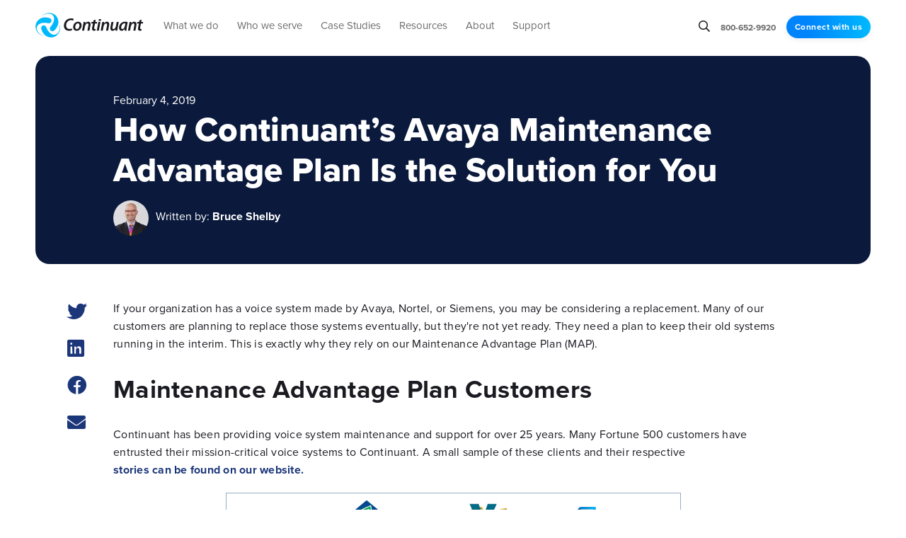

--- FILE ---
content_type: text/html; charset=UTF-8
request_url: https://www.continuant.com/blog/how-continuants-avaya-maintenance-advantage-plan-is-the-solution-for-you
body_size: 15398
content:
<!doctype html><html lang="en"><head>
    <meta charset="utf-8">
    <title>How Continuant’s Avaya Maintenance Advantage Plan Is the Solution for You</title>
    <link rel="shortcut icon" href="https://www.continuant.com/hubfs/_MARKETING%20-%20Continuant/Website/Logos/BLUE%20Favicon.svg">
    <meta name="description" content="Organizations still need maintenance for their Avaya or Siemens systems. Learn what benefits MAP can provide for legacy phone system users.">
    <link rel="stylesheet" href="https://use.typekit.net/exs1ujy.css">
    
    <meta name="viewport" content="width=device-width, initial-scale=1">

    
    <meta property="og:description" content="Organizations still need maintenance for their Avaya or Siemens systems. Learn what benefits MAP can provide for legacy phone system users.">
    <meta property="og:title" content="How Continuant’s Avaya Maintenance Advantage Plan Is the Solution for You">
    <meta name="twitter:description" content="Organizations still need maintenance for their Avaya or Siemens systems. Learn what benefits MAP can provide for legacy phone system users.">
    <meta name="twitter:title" content="How Continuant’s Avaya Maintenance Advantage Plan Is the Solution for You">

    

    
    <style>
a.cta_button{-moz-box-sizing:content-box !important;-webkit-box-sizing:content-box !important;box-sizing:content-box !important;vertical-align:middle}.hs-breadcrumb-menu{list-style-type:none;margin:0px 0px 0px 0px;padding:0px 0px 0px 0px}.hs-breadcrumb-menu-item{float:left;padding:10px 0px 10px 10px}.hs-breadcrumb-menu-divider:before{content:'›';padding-left:10px}.hs-featured-image-link{border:0}.hs-featured-image{float:right;margin:0 0 20px 20px;max-width:50%}@media (max-width: 568px){.hs-featured-image{float:none;margin:0;width:100%;max-width:100%}}.hs-screen-reader-text{clip:rect(1px, 1px, 1px, 1px);height:1px;overflow:hidden;position:absolute !important;width:1px}
</style>

<link rel="stylesheet" href="https://www.continuant.com/hubfs/hub_generated/template_assets/1/91086023068/1766170723660/template_styles.min.css">
<link rel="stylesheet" href="https://www.continuant.com/hubfs/hub_generated/module_assets/1/91091437830/1740909911154/module_u4m-header.min.css">
<link rel="stylesheet" href="https://www.continuant.com/hubfs/hub_generated/module_assets/1/91086023054/1740909856223/module_u4m-blog-post-cards.min.css">
<link rel="stylesheet" href="https://www.continuant.com/hubfs/hub_generated/module_assets/1/91087451176/1740909901810/module_u4m-subscribe.min.css">
<link rel="stylesheet" href="https://www.continuant.com/hubfs/hub_generated/module_assets/1/91087106221/1747559012660/module_u4m-footer.min.css">
    

    
<!--  Added by GoogleAnalytics integration -->
<script>
var _hsp = window._hsp = window._hsp || [];
_hsp.push(['addPrivacyConsentListener', function(consent) { if (consent.allowed || (consent.categories && consent.categories.analytics)) {
  (function(i,s,o,g,r,a,m){i['GoogleAnalyticsObject']=r;i[r]=i[r]||function(){
  (i[r].q=i[r].q||[]).push(arguments)},i[r].l=1*new Date();a=s.createElement(o),
  m=s.getElementsByTagName(o)[0];a.async=1;a.src=g;m.parentNode.insertBefore(a,m)
})(window,document,'script','//www.google-analytics.com/analytics.js','ga');
  ga('create','UA-25722370-1','auto');
  ga('send','pageview');
}}]);
</script>

<!-- /Added by GoogleAnalytics integration -->

<!--  Added by GoogleAnalytics4 integration -->
<script>
var _hsp = window._hsp = window._hsp || [];
window.dataLayer = window.dataLayer || [];
function gtag(){dataLayer.push(arguments);}

var useGoogleConsentModeV2 = true;
var waitForUpdateMillis = 1000;


if (!window._hsGoogleConsentRunOnce) {
  window._hsGoogleConsentRunOnce = true;

  gtag('consent', 'default', {
    'ad_storage': 'denied',
    'analytics_storage': 'denied',
    'ad_user_data': 'denied',
    'ad_personalization': 'denied',
    'wait_for_update': waitForUpdateMillis
  });

  if (useGoogleConsentModeV2) {
    _hsp.push(['useGoogleConsentModeV2'])
  } else {
    _hsp.push(['addPrivacyConsentListener', function(consent){
      var hasAnalyticsConsent = consent && (consent.allowed || (consent.categories && consent.categories.analytics));
      var hasAdsConsent = consent && (consent.allowed || (consent.categories && consent.categories.advertisement));

      gtag('consent', 'update', {
        'ad_storage': hasAdsConsent ? 'granted' : 'denied',
        'analytics_storage': hasAnalyticsConsent ? 'granted' : 'denied',
        'ad_user_data': hasAdsConsent ? 'granted' : 'denied',
        'ad_personalization': hasAdsConsent ? 'granted' : 'denied'
      });
    }]);
  }
}

gtag('js', new Date());
gtag('set', 'developer_id.dZTQ1Zm', true);
gtag('config', 'G-8SBSBXFVEZ');
</script>
<script async src="https://www.googletagmanager.com/gtag/js?id=G-8SBSBXFVEZ"></script>

<!-- /Added by GoogleAnalytics4 integration -->

<!--  Added by GoogleTagManager integration -->
<script>
var _hsp = window._hsp = window._hsp || [];
window.dataLayer = window.dataLayer || [];
function gtag(){dataLayer.push(arguments);}

var useGoogleConsentModeV2 = true;
var waitForUpdateMillis = 1000;



var hsLoadGtm = function loadGtm() {
    if(window._hsGtmLoadOnce) {
      return;
    }

    if (useGoogleConsentModeV2) {

      gtag('set','developer_id.dZTQ1Zm',true);

      gtag('consent', 'default', {
      'ad_storage': 'denied',
      'analytics_storage': 'denied',
      'ad_user_data': 'denied',
      'ad_personalization': 'denied',
      'wait_for_update': waitForUpdateMillis
      });

      _hsp.push(['useGoogleConsentModeV2'])
    }

    (function(w,d,s,l,i){w[l]=w[l]||[];w[l].push({'gtm.start':
    new Date().getTime(),event:'gtm.js'});var f=d.getElementsByTagName(s)[0],
    j=d.createElement(s),dl=l!='dataLayer'?'&l='+l:'';j.async=true;j.src=
    'https://www.googletagmanager.com/gtm.js?id='+i+dl;f.parentNode.insertBefore(j,f);
    })(window,document,'script','dataLayer','GTM-PKWN2X');

    window._hsGtmLoadOnce = true;
};

_hsp.push(['addPrivacyConsentListener', function(consent){
  if(consent.allowed || (consent.categories && consent.categories.analytics)){
    hsLoadGtm();
  }
}]);

</script>

<!-- /Added by GoogleTagManager integration -->


<!-- Global site tag (gtag.js) - Google Analytics + Google Adwords -->
<script async src="https://www.googletagmanager.com/gtag/js?id=UA-25722370-1"></script>
<script>
  window.dataLayer = window.dataLayer || [];
  function gtag(){dataLayer.push(arguments);}
  gtag('js', new Date());

  gtag('config', 'UA-25722370-1');
  gtag('config', 'AW-1069708464');
</script>

<meta name="msvalidate.01" content="621B847F713584471DD9FD5BCE65CF69">
 
  <script type="text/javascript"> 
var vv_base_id = 'JvVeNaixFU'; 
var vv_ext_id = '53e4d483'; 
var __ibaseUrl = (("https:" == document.location.protocol) ? "https://frontend.id-visitors.com" : "http://frontend.id-visitors.com");
(function () { 
var va = document.createElement('script'); va.type = 'text/javascript'; va.async = true; 
va.src = __ibaseUrl + '/cscripts/' + vv_base_id + '-' + vv_ext_id + '.js'; 
var sv = document.getElementsByTagName('script')[0]; sv.parentNode.insertBefore(va, sv); 
})(); 
</script>
  
<meta name="google-site-verification" content="mNrOolBPC4g4fdEtnTzmHnJ5ufdrv54OM3oOW5WFnPQ">

<!-- Start of HubSpot Embed Code -->
  <script type="text/javascript" id="hs-script-loader" async defer src="//js.hs-scripts.com/4587950.js"></script>
<!-- End of HubSpot Embed Code -->

<script>
(function() {
var zi = document.createElement('script');
zi.type = 'text/javascript';
zi.async = true;
zi.src = 'https://ws.zoominfo.com/pixel/oinQflQQEgQ6RqoaIT6s';
var s = document.getElementsByTagName('script')[0];
s.parentNode.insertBefore(zi, s);
})();
</script>

<script>!function () {var reb2b = window.reb2b = window.reb2b || [];if (reb2b.invoked) return;reb2b.invoked = true;reb2b.methods = ["identify", "collect"];reb2b.factory = function (method) {return function () {var args = Array.prototype.slice.call(arguments);args.unshift(method);reb2b.push(args);return reb2b;};};for (var i = 0; i < reb2b.methods.length; i++) {var key = reb2b.methods[i];reb2b[key] = reb2b.factory(key);}reb2b.load = function (key) {var script = document.createElement("script");script.type = "text/javascript";script.async = true;script.src = "https://s3-us-west-2.amazonaws.com/b2bjsstore/b/" + key + "/reb2b.js.gz";var first = document.getElementsByTagName("script")[0];first.parentNode.insertBefore(script, first);};reb2b.SNIPPET_VERSION = "1.0.1";reb2b.load("X0NW1GHD41O4");}();</script>

<script>
    !function(e,r){try{if(e.vector)return void console.log("Vector snippet included more than once.");var t={};t.q=t.q||[];for(var o=["load","identify","on"],n=function(e){return function(){var r=Array.prototype.slice.call(arguments);t.q.push([e,r])}},c=0;c<o.length;c++){var a=o[c];t[a]=n(a)}if(e.vector=t,!t.loaded){var i=r.createElement("script");i.type="text/javascript",i.async=!0,i.src="https://cdn.vector.co/pixel.js";var l=r.getElementsByTagName("script")[0];l.parentNode.insertBefore(i,l),t.loaded=!0}}catch(e){console.error("Error loading Vector:",e)}}(window,document);
    vector.load("69135a78-cdb5-4abf-8408-be2f619999eb");
</script>

<!-- Start cookieyes banner --> 
<script id="cookieyes" type="text/javascript" src="https://cdn-cookieyes.com/client_data/407219d61e9074ff61403ed1/script.js"></script> 
<!-- End cookieyes banner -->
<link rel="amphtml" href="https://www.continuant.com/blog/how-continuants-avaya-maintenance-advantage-plan-is-the-solution-for-you?hs_amp=true">

<meta property="og:image" content="https://www.continuant.com/hubfs/_MARKETING%20-%20Continuant/Blog%20Assets/Why%20Choose%20Continuant%E2%80%99s%20Maintenance%20Advantage%20Plan/Why%20Maintenance%20Advantage-Avaya%20Phone%20in%20Data%20Center-FI.png">
<meta property="og:image:width" content="500">
<meta property="og:image:height" content="333">
<meta property="og:image:alt" content="Avaya Phone in Data Center">
<meta name="twitter:image" content="https://www.continuant.com/hubfs/_MARKETING%20-%20Continuant/Blog%20Assets/Why%20Choose%20Continuant%E2%80%99s%20Maintenance%20Advantage%20Plan/Why%20Maintenance%20Advantage-Avaya%20Phone%20in%20Data%20Center-FI.png">
<meta name="twitter:image:alt" content="Avaya Phone in Data Center">

<meta property="og:url" content="https://www.continuant.com/blog/how-continuants-avaya-maintenance-advantage-plan-is-the-solution-for-you">
<meta name="twitter:card" content="summary_large_image">

<link rel="canonical" href="https://www.continuant.com/blog/how-continuants-avaya-maintenance-advantage-plan-is-the-solution-for-you">
<script>
document.addEventListener("DOMContentLoaded", function () {
    try {
        const url = new URL(window.location.href);
        const canonicalUrl = url.origin + url.pathname.replace(/\/$/, ''); // Remove trailing slash for consistency if needed

        function setCanonicalLink(url) {
            let canonicalLink = document.querySelector('link[rel="canonical"]');
            if (!canonicalLink) {
                canonicalLink = document.createElement("link");
                canonicalLink.rel = "canonical";
                document.head.appendChild(canonicalLink);
            }
            canonicalLink.href = url;
        }

        setCanonicalLink(canonicalUrl);
    } catch (error) {
        console.error("Error setting canonical link:", error);
    }
});
</script>
<meta property="og:type" content="article">
<link rel="alternate" type="application/rss+xml" href="https://www.continuant.com/blog/rss.xml">
<meta name="twitter:domain" content="www.continuant.com">
<meta name="twitter:site" content="@Continuant">

<meta http-equiv="content-language" content="en">






    
    
<meta name="generator" content="HubSpot"></head>
<body class="  hs-content-id-7415742829 hs-blog-post hs-blog-id-5924024621 ">
<!--  Added by GoogleTagManager integration -->
<noscript><iframe src="https://www.googletagmanager.com/ns.html?id=GTM-PKWN2X" height="0" width="0" style="display:none;visibility:hidden"></iframe></noscript>

<!-- /Added by GoogleTagManager integration -->

    
    
        <div id="hs_cos_wrapper_u4m-header" class="hs_cos_wrapper hs_cos_wrapper_widget hs_cos_wrapper_type_module" style="" data-hs-cos-general-type="widget" data-hs-cos-type="module">

<header class="u4m-header">
  <script src="//cdn.bc0a.com/autopilot/f00000000306989/autopilot_sdk.js"></script>
  <a class="skip-to-content-link" href="#main-content">Skip to content</a>
  <div class="ie11-banner"><div class="ie11-banner-inner"></div></div>
  <div class="inner">
    <div class="logo">
      <a href="/">
         <img loading="lazy" src="https://www.continuant.com/hubfs/Contiuant-Logo-Color-No%20Reg-SVG.svg" width="153" alt="Contiuant-Logo-Color-No Reg-SVG">
      </a>
    </div>
    
    <div class="main-navigation">
      <div class="live-area">
    <!-- nav wrap -->
        <div class="nav-wrap">
         
          
            <!-- mega nav link family -->
            <div class="mega-item megaMenu with-caret first-item">
            
              <span class="parent-link">
                
                    <a data-text="What we do" href="javascript:void(0);" class="parent-link-url no-link" rel="noopener">
                      What we do
                    </a>
                 
              </span>
              
            <div class="caret"></div>
            
              
              <div class="mega-drop">
                <div class="mega-drop-inner">
                  

                  <div class="menu-group  has-feature">
                    
                    <div class="child-links">
                      
                        <div class="col">
                        <ul class="child-items">
                        
                          <li class="child-item ">
                            
                            
                            
                            <a class="no-link" href="javascript:void(0);" rel="noopener">
                              SOLUTIONS
                            </a>
                            
                          </li>
                        
                          <li class="child-item ">
                            
                            
                            
                            <a class="" href="https://www.continuant.com/solution/continuant-connect">
                              <small>Continuant Connect</small><br>UCaaS solution for Enterprise
                            </a>
                            
                          </li>
                        
                          <li class="child-item ">
                            
                            
                            
                            <a class="" href="https://www.continuant.com/solution/teams-phone">
                              <small>Teams Phone</small><br>Direct Routing for Teams Phone
                            </a>
                            
                          </li>
                        
                          <li class="child-item ">
                            
                            
                            
                            <a class="" href="https://www.continuant.com/solution/zoom-phone">
                              <small>Zoom Phone</small><br>Enable calling through Zoom
                            </a>
                            
                          </li>
                        
                          <li class="child-item ">
                            
                            
                            
                            <a class="" href="https://www.continuant.com/solution/webex-calling">
                              <small>Webex Calling</small><br>Enable calling through Webex
                            </a>
                            
                          </li>
                        
                          <li class="child-item ">
                            
                            
                            
                            <a class="" href="https://www.continuant.com/solution/continuant-connect-contact-center">
                              <small>C4</small><br>CX for Better Customer Experiences
                            </a>
                            
                          </li>
                        
                          <li class="child-item ">
                            
                            
                            
                            <a class="" href="https://www.continuant.com/solution/cisco-solution">
                              <small>Cisco UC</small><br>Migrate legacy PBX to Cisco
                            </a>
                            
                          </li>
                        
                          <li class="child-item ">
                            
                            
                            
                            <a class="" href="https://www.continuant.com/solution/audio-video-solutions">
                              <small>Custom Meeting Rooms</small><br>Enterprise-grade AV solutions
                            </a>
                            
                          </li>
                                                  
                        </ul>
                        </div>
                        
                        <div class="col">
                        <ul class="child-items">
                        
                          <li class="child-item ">
                            
                            
                            
                            <a class="no-link" href="javascript:void(0);" rel="noopener">
                              SERVICES
                            </a>
                            
                          </li>
                        
                          <li class="child-item ">
                            
                            
                            
                            <a class="" href="https://www.continuant.com/service/ccaas">
                              Contact Center as a Service (CCaaS)
                            </a>
                            
                          </li>
                        
                          <li class="child-item ">
                            
                            
                            
                            <a class="" href="https://www.continuant.com/service/technology-consulting">
                              Technology Consulting
                            </a>
                            
                          </li>
                        
                          <li class="child-item ">
                            
                            
                            
                            <a class="" href="https://www.continuant.com/service/pbx-maintenance">
                              PBX Maintenance &amp; Support
                            </a>
                            
                          </li>
                        
                          <li class="child-item ">
                            
                            
                            
                            <a class="" href="https://www.continuant.com/service/uc-managed-services">
                              Managed Services
                            </a>
                            
                          </li>
                        
                          <li class="child-item ">
                            
                            
                            
                            <a class="" href="https://www.continuant.com/service/microsoft-teams-managed-services">
                              Microsoft Managed Services
                            </a>
                            
                          </li>
                        
                          <li class="child-item ">
                            
                            
                            
                            <a class="" href="https://www.continuant.com/service/cisco-managed-services">
                              Cisco Managed Services
                            </a>
                            
                          </li>
                        
                          <li class="child-item ">
                            
                            
                            
                            <a class="" href="https://www.continuant.com/service/av-managed-services">
                              Audio Video Managed Services
                            </a>
                            
                          </li>
                        
                          <li class="child-item ">
                            
                            
                            
                            <a class="" href="https://www.continuant.com/service/adoption-change-management">
                              Adoption &amp; Change Management
                            </a>
                            
                          </li>
                        
                          <li class="child-item ">
                            
                            
                            
                            <a class="" href="https://www.continuant.com/continuant-healthcare-solutions">
                              Continuant Healthcare Solutions
                            </a>
                            
                          </li>
                                                  
                        </ul>
                        </div>
                        
                    </div>
                  </div>
                   	
                      <div class="featured-area">
                      
                        
                        
                        <a class="featured-link" href="https://www.continuant.com/success-stories/3m"></a>                      
                                          
                    <div class="featured-content">
                      
                         <img loading="lazy" src="https://www.continuant.com/hubfs/New%20Website%202023/(Images)%20Success%20Stories/3M%20-%20main.jpg" alt="3M - main">
                      
                      
                        <span class="eyebrow">Featured Case Study</span>
                      
                      <h4>Why This Global Innovator "Sticks with" Continuant managed services</h4>
                      
                      <span class="featured-content-button">
                        Read the story
                      </span>                      
                   </div>
                  </div>
                 
                  
                </div><!--.mega-drop-inner-->
              </div>
              
            </div>
          
         
          
          <div class="mega-item standardDropdown with-caret">
            
            <span class="parent-link">
            
              <a data-text="Who we serve" class="parent-link-url" href="javascript:void(0);" rel="noopener">
                Who we serve
              </a>              
            </span>
            
            <div class="caret"></div>
            
            
            <div class="mega-drop">
              <ul class="child-items">
                
                <li class="child-item">
                
                  
                  
                  <a class="" href="https://www.continuant.com/industry/technology">
                    Enterprise
                  </a>                  
                  
                </li>
                
                <li class="child-item">
                
                  
                  
                  <a class="" href="https://www.continuant.com/industry/healthcare-systems-integrator">
                    Healthcare
                  </a>                  
                  
                </li>
                
                <li class="child-item">
                
                  
                  
                  <a class="" href="https://www.continuant.com/industry/higher-education">
                    Higher Education
                  </a>                  
                  
                </li>
                
                <li class="child-item">
                
                  
                  
                  <a class="" href="https://www.continuant.com/industry/unified-communications-in-manufacturing">
                    Manufacturing
                  </a>                  
                  
                </li>
                
                <li class="child-item">
                
                  
                  
                  <a class="" href="https://www.continuant.com/industry/unified-communications-retail">
                    Retail
                  </a>                  
                  
                </li>
                
                <li class="child-item">
                
                  
                  
                  <a class="" href="https://www.continuant.com/industry/unified-communications-government">
                    Government
                  </a>                  
                  
                </li>
                
                <li class="child-item">
                
                  
                  
                  <a class="" href="https://www.continuant.com/industry/unified-communications-for-financial-services">
                    Financial Services
                  </a>                  
                  
                </li>
                
                <li class="child-item">
                
                  
                  
                  <a class="" href="https://reachavl.com/?utm_campaign=C19%20Reach%20Launch&amp;utm_source=link-from-continuant" target="_blank" rel="noopener">
                    House of Worship
                  </a>                  
                  
                </li>
                
              </ul>
            </div>
            
          </div>
         
         
          
            <!-- mega nav link family -->
            <div class="mega-item megaMenu with-caret">
            
              <span class="parent-link">
                
                  
                    <a data-text="Case Studies" class="parent-link-url" href="https://www.continuant.com/case-studies">
                      Case Studies
                    </a>
                 
              </span>
              
            <div class="caret"></div>
            
              
              <div class="mega-drop">
                <div class="mega-drop-inner">
                  

                  <div class="menu-group  has-feature">
                    
                    <div class="child-links">
                      
                        <div class="col">
                        <ul class="child-items">
                        
                          <li class="child-item ">
                            
                            
                            
                            <a class="" href="https://www.continuant.com/success-stories/hulu">
                              How Hulu got a Series of AV Upgrades
                            </a>
                            
                          </li>
                        
                          <li class="child-item ">
                            
                            
                            
                            <a class="" href="https://www.continuant.com/success-stories/3m">
                              Why Global Innovator 3M “Sticks With” Continuant 
                            </a>
                            
                          </li>
                        
                          <li class="child-item ">
                            
                            
                            
                            <a class="" href="https://www.continuant.com/success-stories/rei">
                              REI Gears Up with Meeting Rooms From Continuant
                            </a>
                            
                          </li>
                        
                          <li class="child-item top-margin">
                            
                            
                            
                            <a class="" href="https://www.continuant.com/case-studies">
                              <strong>View all Case Studies</strong>
                            </a>
                            
                          </li>
                                                  
                        </ul>
                        </div>
                        
                    </div>
                  </div>
                   	
                      <div class="featured-area">
                      
                        
                        
                        <a class="featured-link" href="https://www.continuant.com/success-stories/baylor"></a>                      
                                          
                    <div class="featured-content">
                      
                         <img loading="lazy" src="https://www.continuant.com/hubfs/__New%20Website%202023/(Images)%20Success%20Stories/Baylor-CS-Image-2.jpg" alt="Baylor-Case-Study-Image">
                      
                      
                        <span class="eyebrow">Featured Case Study</span>
                      
                      <h4>Baylor University needed to transform and unify their communication systems.</h4>
                      
                      <span class="featured-content-button">
                        Read the Whole Story
                      </span>                      
                   </div>
                  </div>
                 
                  
                </div><!--.mega-drop-inner-->
              </div>
              
            </div>
          
         
          
            <!-- mega nav link family -->
            <div class="mega-item megaMenu with-caret">
            
              <span class="parent-link">
                
                  
                    <a data-text="Resources" class="parent-link-url" href="https://www.continuant.com/resources">
                      Resources
                    </a>
                 
              </span>
              
            <div class="caret"></div>
            
              
              <div class="mega-drop">
                <div class="mega-drop-inner">
                  

                  <div class="menu-group  has-feature">
                    
                    <div class="child-links">
                      
                        <div class="col">
                        <ul class="child-items">
                        
                          <li class="child-item ">
                            
                            
                            
                            <a class="no-link" href="javascript:void(0);" rel="noopener">
                              By Type
                            </a>
                            
                          </li>
                        
                          <li class="child-item ">
                            
                            
                            
                            <a class=" active" href="https://www.continuant.com/blog">
                              Articles
                            </a>
                            
                          </li>
                        
                          <li class="child-item ">
                            
                            
                            
                            <a class="" href="https://www.continuant.com/case-studies">
                              Case Studies
                            </a>
                            
                          </li>
                        
                          <li class="child-item ">
                            
                            
                            
                            <a class="" href="https://www.continuant.com/resources#videos">
                              Videos
                            </a>
                            
                          </li>
                        
                          <li class="child-item ">
                            
                            
                            
                            <a class="" href="https://www.continuant.com/resources#documents">
                              Documents
                            </a>
                            
                          </li>
                        
                          <li class="child-item ">
                            
                            
                            
                            <a class="" href="https://www.continuant.com/glossary">
                              Glossary
                            </a>
                            
                          </li>
                        
                          <li class="child-item ">
                            
                            
                            
                            <a class="" href="https://www.continuant.com/resources">
                              <strong>Resource Library</strong>
                            </a>
                            
                          </li>
                                                  
                        </ul>
                        </div>
                        
                        <div class="col">
                        <ul class="child-items">
                        
                          <li class="child-item ">
                            
                            
                            
                            <a class="no-link" href="https://www.continuant.com/blog">
                              By Topic
                            </a>
                            
                          </li>
                        
                          <li class="child-item ">
                            
                            
                            
                            <a class="" href="https://www.continuant.com/resources#teams-phone">
                              Teams Phone
                            </a>
                            
                          </li>
                        
                          <li class="child-item ">
                            
                            
                            
                            <a class="" href="https://www.continuant.com/resources#general-pbx.avaya-pbx">
                              PBX maintenance &amp; support
                            </a>
                            
                          </li>
                        
                          <li class="child-item ">
                            
                            
                            
                            <a class="" href="https://www.continuant.com/resources#user-adoption">
                              User adoption
                            </a>
                            
                          </li>
                        
                          <li class="child-item ">
                            
                            
                            
                            <a class="" href="https://www.continuant.com/resources#future-planning-for-pbx">
                              Future planning for PBX
                            </a>
                            
                          </li>
                        
                          <li class="child-item ">
                            
                            
                            
                            <a class="" href="https://www.continuant.com/resources#meeting-rooms">
                              Meeting rooms
                            </a>
                            
                          </li>
                                                  
                        </ul>
                        </div>
                        
                    </div>
                  </div>
                   	
                      <div class="featured-area">
                      
                        
                        
                        <a class="featured-link" href="https://www.continuant.com/rwa-avaya-support"></a>                      
                                          
                    <div class="featured-content">
                      
                         <img loading="lazy" src="https://www.continuant.com/hubfs/Avaya%20support%20guide.png" alt="Avaya support guide">
                      
                      
                        <span class="eyebrow">White Paper</span>
                      
                      <h4>Beyond Support: Protecting Avaya Investments</h4>
                      
                      <span class="featured-content-button">
                        Download Now
                      </span>                      
                   </div>
                  </div>
                 
                  
                </div><!--.mega-drop-inner-->
              </div>
              
            </div>
          
         
          
          <div class="mega-item standardDropdown with-caret">
            
            <span class="parent-link">
            
              <a data-text="About" class="parent-link-url" href="javascript:void(0);" rel="noopener">
                About
              </a>              
            </span>
            
            <div class="caret"></div>
            
            
            <div class="mega-drop">
              <ul class="child-items">
                
                <li class="child-item">
                
                  
                  
                  <a class="" href="https://www.continuant.com/about">
                    Our Story
                  </a>                  
                  
                </li>
                
                <li class="child-item">
                
                  
                  
                  <a class="" href="https://www.continuant.com/leadership">
                    Leadership
                  </a>                  
                  
                </li>
                
                <li class="child-item">
                
                  
                  
                  <a class="" href="https://www.continuant.com/careers">
                    Careers
                  </a>                  
                  
                </li>
                
                <li class="child-item">
                
                  
                  
                  <a class="" href="https://www.continuant.com/partners">
                    Partners
                  </a>                  
                  
                </li>
                
              </ul>
            </div>
            
          </div>
         
         
          
          <div class="mega-item standardDropdown with-caret">
            
            <span class="parent-link">
            
              <a data-text="Support" class="parent-link-url" href="javascript:void(0);" rel="noopener">
                Support
              </a>              
            </span>
            
            <div class="caret"></div>
            
            
            <div class="mega-drop">
              <ul class="child-items">
                
                <li class="child-item">
                
                  
                  
                  <a class="" href="tel:8006529920">
                    (800) 652-9920
                  </a>                  
                  
                </li>
                
                <li class="child-item">
                
                  
                  
                  <a class="" href="https://continuant.service-now.com/csm?id=csm_index" target="_blank" rel="noopener">
                    Service Portal
                  </a>                  
                  
                </li>
                
              </ul>
            </div>
            
          </div>
         
         
          <div class="cta-contain">
             

           
          </div>
        </div><!--nav-wrap-->
      </div>
    </div>
    <div class="search-toggle"><i class="far fa-search search-toggle-button" aria-hidden="true"></i></div>
    
      <div class="phone"><a href="tel:800-652-9920">800-652-9920</a></div>
    
    <div class="cta"><span id="hs_cos_wrapper_u4m-header_" class="hs_cos_wrapper hs_cos_wrapper_widget hs_cos_wrapper_type_cta" style="" data-hs-cos-general-type="widget" data-hs-cos-type="cta"><!--HubSpot Call-to-Action Code --><span class="hs-cta-wrapper" id="hs-cta-wrapper-05dfd744-f9bc-49a0-8bfe-ae00fa49b7f9"><span class="hs-cta-node hs-cta-05dfd744-f9bc-49a0-8bfe-ae00fa49b7f9" id="hs-cta-05dfd744-f9bc-49a0-8bfe-ae00fa49b7f9"><!--[if lte IE 8]><div id="hs-cta-ie-element"></div><![endif]--><a href="https://hubspot-cta-redirect-na2-prod.s3.amazonaws.com/cta/redirect/4587950/05dfd744-f9bc-49a0-8bfe-ae00fa49b7f9" target="_blank" rel="noopener"><img class="hs-cta-img" id="hs-cta-img-05dfd744-f9bc-49a0-8bfe-ae00fa49b7f9" style="border-width:0px;" src="https://hubspot-no-cache-na2-prod.s3.amazonaws.com/cta/default/4587950/05dfd744-f9bc-49a0-8bfe-ae00fa49b7f9.png" alt="Connect with us"></a></span><script charset="utf-8" src="/hs/cta/cta/current.js"></script><script type="text/javascript"> hbspt.cta._relativeUrls=true;hbspt.cta.load(4587950, '05dfd744-f9bc-49a0-8bfe-ae00fa49b7f9', {"useNewLoader":"true","region":"na2"}); </script></span><!-- end HubSpot Call-to-Action Code --></span></div>
    <button class="hamburger-toggle x2"><span class="lines"></span></button>
    <div class="offscreen-menu">
      <div class="content">
        <div class="mobile-search">
            <div class="hs-search-field"> 
              <div class="hs-search-field__bar"> 
                <form action="/hs-search-results">
                  <input type="text" class="hs-search-field__input search-input" name="term" autocomplete="off" aria-label="Search" placeholder="Search">
                  
                  <input type="hidden" name="type" value="SITE_PAGE">
                  <input type="hidden" name="type" value="LANDING_PAGE">
                  <input type="hidden" name="type" value="BLOG_POST">
                  <input type="hidden" name="type" value="LISTING_PAGE">
                  <input type="hidden" name="type" value="KNOWLEDGE_ARTICLE">     

                  
                      

                  
                  

                  
                  <button aria-label="Search" class="search-button"><i class="fas fa-search" aria-hidden="true"></i></button>
                </form>
              </div>
              <ul class="hs-search-field__suggestions"></ul>
            </div>
        </div>   
              
        <div class="mobile-menu"><span id="hs_cos_wrapper_u4m-header_" class="hs_cos_wrapper hs_cos_wrapper_widget hs_cos_wrapper_type_menu" style="" data-hs-cos-general-type="widget" data-hs-cos-type="menu"><div id="hs_menu_wrapper_u4m-header_" class="hs-menu-wrapper active-branch no-flyouts hs-menu-flow-vertical" role="navigation" data-sitemap-name="default" data-menu-id="92803203643" aria-label="Navigation Menu">
 <ul role="menu">
  <li class="hs-menu-item hs-menu-depth-1 hs-item-has-children" role="none"><a href="javascript:;" aria-haspopup="true" aria-expanded="false" role="menuitem">What we do</a>
   <ul role="menu" class="hs-menu-children-wrapper">
    <li class="hs-menu-item hs-menu-depth-2 hs-item-has-children" role="none"><a href="javascript:;" role="menuitem">SOLUTIONS</a>
     <ul role="menu" class="hs-menu-children-wrapper">
      <li class="hs-menu-item hs-menu-depth-3" role="none"><a href="https://www.continuant.com/solution/continuant-connect" role="menuitem">Continuant Connect</a></li>
      <li class="hs-menu-item hs-menu-depth-3" role="none"><a href="https://www.continuant.com/solution/teams-phone" role="menuitem">Teams Phone</a></li>
      <li class="hs-menu-item hs-menu-depth-3" role="none"><a href="https://www.continuant.com/solution/zoom-phone" role="menuitem">Zoom Phone</a></li>
      <li class="hs-menu-item hs-menu-depth-3" role="none"><a href="https://www.continuant.com/solution/continuant-connect-contact-center" role="menuitem">C4</a></li>
      <li class="hs-menu-item hs-menu-depth-3" role="none"><a href="https://www.continuant.com/solution/cisco-solution" role="menuitem">Cisco UC</a></li>
      <li class="hs-menu-item hs-menu-depth-3" role="none"><a href="https://www.continuant.com/solution/audio-video-solutions" role="menuitem">Audio Video</a></li>
     </ul></li>
    <li class="hs-menu-item hs-menu-depth-2 hs-item-has-children" role="none"><a href="javascript:;" role="menuitem">SERVICES</a>
     <ul role="menu" class="hs-menu-children-wrapper">
      <li class="hs-menu-item hs-menu-depth-3" role="none"><a href="https://www.continuant.com/service/ccaas" role="menuitem">CCaaS</a></li>
      <li class="hs-menu-item hs-menu-depth-3" role="none"><a href="https://www.continuant.com/service/technology-consulting" role="menuitem">Technology Consulting</a></li>
      <li class="hs-menu-item hs-menu-depth-3" role="none"><a href="https://www.continuant.com/service/pbx-maintenance" role="menuitem">PBX Maintenance &amp; Services</a></li>
      <li class="hs-menu-item hs-menu-depth-3" role="none"><a href="https://www.continuant.com/service/uc-managed-services" role="menuitem">Managed Services</a></li>
      <li class="hs-menu-item hs-menu-depth-3" role="none"><a href="https://www.continuant.com/service/microsoft-teams-managed-services" role="menuitem">Microsoft Managed Services</a></li>
      <li class="hs-menu-item hs-menu-depth-3" role="none"><a href="https://www.continuant.com/service/cisco-managed-services" role="menuitem">Cisco Managed Services</a></li>
      <li class="hs-menu-item hs-menu-depth-3" role="none"><a href="https://www.continuant.com/service/av-managed-services" role="menuitem">Audio Video Managed Services</a></li>
      <li class="hs-menu-item hs-menu-depth-3" role="none"><a href="https://www.continuant.com/service/adoption-change-management" role="menuitem">Adoption &amp; Change Management</a></li>
      <li class="hs-menu-item hs-menu-depth-3" role="none"><a href="https://www.continuant.com/continuant-healthcare-solutions" role="menuitem">Continuant Healthcare Solutions</a></li>
     </ul></li>
   </ul></li>
  <li class="hs-menu-item hs-menu-depth-1 hs-item-has-children" role="none"><a href="javascript:;" aria-haspopup="true" aria-expanded="false" role="menuitem">Who We Serve</a>
   <ul role="menu" class="hs-menu-children-wrapper">
    <li class="hs-menu-item hs-menu-depth-2" role="none"><a href="https://www.continuant.com/industry/healthcare-systems-integrator" role="menuitem">Healthcare</a></li>
    <li class="hs-menu-item hs-menu-depth-2" role="none"><a href="https://www.continuant.com/industry/technology" role="menuitem">Enterprise</a></li>
    <li class="hs-menu-item hs-menu-depth-2" role="none"><a href="https://www.continuant.com/industry/higher-education" role="menuitem">Higher Education</a></li>
    <li class="hs-menu-item hs-menu-depth-2" role="none"><a href="https://www.continuant.com/industry/unified-communications-in-manufacturing" role="menuitem">Manufacturing</a></li>
    <li class="hs-menu-item hs-menu-depth-2" role="none"><a href="https://www.continuant.com/industry/unified-communications-retail" role="menuitem">Retail</a></li>
    <li class="hs-menu-item hs-menu-depth-2" role="none"><a href="https://www.continuant.com/industry/unified-communications-government" role="menuitem">Government</a></li>
    <li class="hs-menu-item hs-menu-depth-2" role="none"><a href="https://www.continuant.com/industry/unified-communications-for-financial-services" role="menuitem">Financial Services</a></li>
   </ul></li>
  <li class="hs-menu-item hs-menu-depth-1 hs-item-has-children" role="none"><a href="javascript:;" aria-haspopup="true" aria-expanded="false" role="menuitem">Case Studies</a>
   <ul role="menu" class="hs-menu-children-wrapper">
    <li class="hs-menu-item hs-menu-depth-2" role="none"><a href="https://www.continuant.com/success-stories/hulu" role="menuitem">Hulu</a></li>
    <li class="hs-menu-item hs-menu-depth-2" role="none"><a href="https://www.continuant.com/success-stories/3m" role="menuitem">3M</a></li>
    <li class="hs-menu-item hs-menu-depth-2" role="none"><a href="https://www.continuant.com/success-stories/rei" role="menuitem">REI</a></li>
    <li class="hs-menu-item hs-menu-depth-2" role="none"><a href="https://www.continuant.com/case-studies" role="menuitem">View More</a></li>
   </ul></li>
  <li class="hs-menu-item hs-menu-depth-1" role="none"><a href="https://www.continuant.com/blog" role="menuitem">Articles</a></li>
  <li class="hs-menu-item hs-menu-depth-1 hs-item-has-children" role="none"><a href="javascript:;" aria-haspopup="true" aria-expanded="false" role="menuitem">About</a>
   <ul role="menu" class="hs-menu-children-wrapper">
    <li class="hs-menu-item hs-menu-depth-2" role="none"><a href="https://www.continuant.com/about" role="menuitem">Our Story</a></li>
    <li class="hs-menu-item hs-menu-depth-2" role="none"><a href="https://www.continuant.com/leadership" role="menuitem">Leadership</a></li>
    <li class="hs-menu-item hs-menu-depth-2" role="none"><a href="https://www.continuant.com/careers" role="menuitem">Careers</a></li>
    <li class="hs-menu-item hs-menu-depth-2" role="none"><a href="https://www.continuant.com/partners" role="menuitem">Partners</a></li>
   </ul></li>
  <li class="hs-menu-item hs-menu-depth-1 hs-item-has-children" role="none"><a href="javascript:;" aria-haspopup="true" aria-expanded="false" role="menuitem">Support</a>
   <ul role="menu" class="hs-menu-children-wrapper">
    <li class="hs-menu-item hs-menu-depth-2" role="none"><a href="tel:+18006529920" role="menuitem">(800) 652-9920</a></li>
    <li class="hs-menu-item hs-menu-depth-2" role="none"><a href="https://continuant.service-now.com/csm" role="menuitem">Service Portal</a></li>
   </ul></li>
  <li class="hs-menu-item hs-menu-depth-1 hs-item-has-children" role="none"><a href="javascript:;" aria-haspopup="true" aria-expanded="false" role="menuitem">Contact</a>
   <ul role="menu" class="hs-menu-children-wrapper">
    <li class="hs-menu-item hs-menu-depth-2" role="none"><a href="tel:+18006529920" role="menuitem">(800)-652-9920</a></li>
    <li class="hs-menu-item hs-menu-depth-2" role="none"><a href="https://www.continuant.com/connect-with-an-expert" role="menuitem">Connect with us</a></li>
   </ul></li>
 </ul>
</div></span></div>
        <div class="mobile-cta"><span id="hs_cos_wrapper_u4m-header_" class="hs_cos_wrapper hs_cos_wrapper_widget hs_cos_wrapper_type_cta" style="" data-hs-cos-general-type="widget" data-hs-cos-type="cta"><!--HubSpot Call-to-Action Code --><span class="hs-cta-wrapper" id="hs-cta-wrapper-e3d6c9f6-d6fb-463e-bcf3-4a5dff6d850f"><span class="hs-cta-node hs-cta-e3d6c9f6-d6fb-463e-bcf3-4a5dff6d850f" id="hs-cta-e3d6c9f6-d6fb-463e-bcf3-4a5dff6d850f"><!--[if lte IE 8]><div id="hs-cta-ie-element"></div><![endif]--><a href="https://hubspot-cta-redirect-na2-prod.s3.amazonaws.com/cta/redirect/4587950/e3d6c9f6-d6fb-463e-bcf3-4a5dff6d850f"><img class="hs-cta-img" id="hs-cta-img-e3d6c9f6-d6fb-463e-bcf3-4a5dff6d850f" style="border-width:0px;" src="https://hubspot-no-cache-na2-prod.s3.amazonaws.com/cta/default/4587950/e3d6c9f6-d6fb-463e-bcf3-4a5dff6d850f.png" alt="Connect with us"></a></span><script charset="utf-8" src="/hs/cta/cta/current.js"></script><script type="text/javascript"> hbspt.cta._relativeUrls=true;hbspt.cta.load(4587950, 'e3d6c9f6-d6fb-463e-bcf3-4a5dff6d850f', {"useNewLoader":"true","region":"na2"}); </script></span><!-- end HubSpot Call-to-Action Code --></span></div>
      </div>
    </div>  
  </div>
  <div class="search-overlay">
    <div class="hs-search-field"> 
      <div class="hs-search-field__bar"> 
        <form action="/hs-search-results">
          <input type="text" class="hs-search-field__input search-input" name="term" autocomplete="off" aria-label="Search" placeholder="Search">
          
          
          <input type="hidden" name="type" value="SITE_PAGE">
          <input type="hidden" name="type" value="LANDING_PAGE">
          <input type="hidden" name="type" value="BLOG_POST">
          <input type="hidden" name="type" value="LISTING_PAGE">
          <input type="hidden" name="type" value="KNOWLEDGE_ARTICLE">     
          
          
              
          
          
          
          
          <button aria-label="Search" class="search-button"><i class="fas fa-search" aria-hidden="true"></i></button>          
          <span class="search-overlay-close" aria-label="Close"><i class="fas fa-times" aria-hidden="true"></i></span>
        </form>
      </div>
      <ul class="hs-search-field__suggestions"></ul>
    </div>
  </div>

      
</header></div>
    

    
<main id="main-content" class="body-container-wrapper">

  
  <section class="u4m-blog-post">
    <!-- Blog Post Hero -->
    <div class="hero">
      
      <div class="content">
        <span class="date">February 4, 2019</span>
        <h1 class="title"><span id="hs_cos_wrapper_name" class="hs_cos_wrapper hs_cos_wrapper_meta_field hs_cos_wrapper_type_text" style="" data-hs-cos-general-type="meta_field" data-hs-cos-type="text">How Continuant’s Avaya Maintenance Advantage Plan Is the Solution for You</span></h1>
        <div class="author-wrap">
          <div class="avatar lazy" data-bg="https://cdn2.hubspot.net/hub/4587950/hubfs/Continuant_July2018/Images/Bruce-Shelby-682x1024-e1514939121942.jpeg?length=100&amp;name=Bruce-Shelby-682x1024-e1514939121942.jpeg"></div>
          <div class="author-link">Written by: <a href="https://www.continuant.com/blog/author/bruce-shelby">Bruce Shelby</a></div>        
        </div>
      </div>
    </div>
    <!-- End Blog Post Hero -->
  
    <!-- Blog Post Body -->
    <div class="body" id="body">
      <div class="share" id="share">
        <a href="https://twitter.com/intent/tweet?original_referer=https://www.continuant.com/blog/how-continuants-avaya-maintenance-advantage-plan-is-the-solution-for-you&amp;url=https://www.continuant.com/blog/how-continuants-avaya-maintenance-advantage-plan-is-the-solution-for-you&amp;source=tweetbutton" target="_blank" aria-label="Twitter" rel="noopener"><span class="fab fa-twitter" aria-hidden="true"></span></a>
        <a href="http://www.linkedin.com/shareArticle?mini=true&amp;url=https://www.continuant.com/blog/how-continuants-avaya-maintenance-advantage-plan-is-the-solution-for-you" target="_blank" aria-label="LinkedIn" rel="noopener"><span class="fab fa-linkedin" aria-hidden="true"></span></a>
        <a href="http://www.facebook.com/share.php?u=https://www.continuant.com/blog/how-continuants-avaya-maintenance-advantage-plan-is-the-solution-for-you" target="_blank" aria-label="Facebook" rel="noopener"><span class="fab fa-facebook" aria-hidden="true"></span></a>
        <a href="mailto:?subject=Check%20out%20https://www.continuant.com/blog/how-continuants-avaya-maintenance-advantage-plan-is-the-solution-for-you" aria-label="email" rel="noopener"><span class="fa fa-envelope" aria-hidden="true"></span></a>
      </div>
      <div class="content"><span id="hs_cos_wrapper_post_body" class="hs_cos_wrapper hs_cos_wrapper_meta_field hs_cos_wrapper_type_rich_text" style="" data-hs-cos-general-type="meta_field" data-hs-cos-type="rich_text"><p>If your organization has a voice system made by Avaya, Nortel, or Siemens, you may be considering a replacement. Many of our customers are planning to replace those systems eventually, but they're not yet ready. They need a plan to keep their old systems running in the interim. This is exactly why they rely on our Maintenance Advantage Plan (MAP).</p>
<p><!--more--></p>
<h2>Maintenance Advantage Plan Customers</h2>
<p>Continuant has been providing voice system maintenance and support for over 25 years. Many Fortune 500 customers have entrusted their mission-critical voice systems to Continuant. A small sample of these clients and their respective <a href="/success-stories" rel="noopener" id="__hsNewLink">stories can be found on our website.</a></p>
<table style="border-collapse: collapse; table-layout: fixed; margin-left: auto; margin-right: auto; border: 1px solid #99acc2; height: 327.094px;">
<tbody>
<tr style="height: 62.7344px;">
<td style="height: 63px; width: 153px;"><a href="https://www.continuant.com/success-stories/3m" rel="noopener" linktext=""><img src="https://www.continuant.com/hs-fs/hubfs/2019%20MARKETING/Assets/Customer%20logos/logo-3m.png?width=60&amp;name=logo-3m.png" alt="3M " width="60" srcset="https://www.continuant.com/hs-fs/hubfs/2019%20MARKETING/Assets/Customer%20logos/logo-3m.png?width=30&amp;name=logo-3m.png 30w, https://www.continuant.com/hs-fs/hubfs/2019%20MARKETING/Assets/Customer%20logos/logo-3m.png?width=60&amp;name=logo-3m.png 60w, https://www.continuant.com/hs-fs/hubfs/2019%20MARKETING/Assets/Customer%20logos/logo-3m.png?width=90&amp;name=logo-3m.png 90w, https://www.continuant.com/hs-fs/hubfs/2019%20MARKETING/Assets/Customer%20logos/logo-3m.png?width=120&amp;name=logo-3m.png 120w, https://www.continuant.com/hs-fs/hubfs/2019%20MARKETING/Assets/Customer%20logos/logo-3m.png?width=150&amp;name=logo-3m.png 150w, https://www.continuant.com/hs-fs/hubfs/2019%20MARKETING/Assets/Customer%20logos/logo-3m.png?width=180&amp;name=logo-3m.png 180w" sizes="(max-width: 60px) 100vw, 60px" loading="lazy"></a></td>
<td style="height: 63px; width: 153px;"><a href="https://www.continuant.com/success-stories/archer-daniels-midland" rel="noopener"><img src="https://www.continuant.com/hs-fs/hubfs/2019%20MARKETING/Assets/Customer%20logos/Archer_Daniels_Midland_logo.svg.png?width=50&amp;name=Archer_Daniels_Midland_logo.svg.png" alt="Archer Daniels Midland" width="50" srcset="https://www.continuant.com/hs-fs/hubfs/2019%20MARKETING/Assets/Customer%20logos/Archer_Daniels_Midland_logo.svg.png?width=25&amp;name=Archer_Daniels_Midland_logo.svg.png 25w, https://www.continuant.com/hs-fs/hubfs/2019%20MARKETING/Assets/Customer%20logos/Archer_Daniels_Midland_logo.svg.png?width=50&amp;name=Archer_Daniels_Midland_logo.svg.png 50w, https://www.continuant.com/hs-fs/hubfs/2019%20MARKETING/Assets/Customer%20logos/Archer_Daniels_Midland_logo.svg.png?width=75&amp;name=Archer_Daniels_Midland_logo.svg.png 75w, https://www.continuant.com/hs-fs/hubfs/2019%20MARKETING/Assets/Customer%20logos/Archer_Daniels_Midland_logo.svg.png?width=100&amp;name=Archer_Daniels_Midland_logo.svg.png 100w, https://www.continuant.com/hs-fs/hubfs/2019%20MARKETING/Assets/Customer%20logos/Archer_Daniels_Midland_logo.svg.png?width=125&amp;name=Archer_Daniels_Midland_logo.svg.png 125w, https://www.continuant.com/hs-fs/hubfs/2019%20MARKETING/Assets/Customer%20logos/Archer_Daniels_Midland_logo.svg.png?width=150&amp;name=Archer_Daniels_Midland_logo.svg.png 150w" sizes="(max-width: 50px) 100vw, 50px" loading="lazy"></a></td>
<td style="height: 63px; width: 153px;"><a href="https://www.continuant.com/success-stories/valero-energy-corporation" rel="noopener"><img src="https://www.continuant.com/hs-fs/hubfs/2019%20MARKETING/Assets/Customer%20logos/1459425941_valero-logo-e1513722633940.png?width=80&amp;name=1459425941_valero-logo-e1513722633940.png" alt="Valero " width="80" srcset="https://www.continuant.com/hs-fs/hubfs/2019%20MARKETING/Assets/Customer%20logos/1459425941_valero-logo-e1513722633940.png?width=40&amp;name=1459425941_valero-logo-e1513722633940.png 40w, https://www.continuant.com/hs-fs/hubfs/2019%20MARKETING/Assets/Customer%20logos/1459425941_valero-logo-e1513722633940.png?width=80&amp;name=1459425941_valero-logo-e1513722633940.png 80w, https://www.continuant.com/hs-fs/hubfs/2019%20MARKETING/Assets/Customer%20logos/1459425941_valero-logo-e1513722633940.png?width=120&amp;name=1459425941_valero-logo-e1513722633940.png 120w, https://www.continuant.com/hs-fs/hubfs/2019%20MARKETING/Assets/Customer%20logos/1459425941_valero-logo-e1513722633940.png?width=160&amp;name=1459425941_valero-logo-e1513722633940.png 160w, https://www.continuant.com/hs-fs/hubfs/2019%20MARKETING/Assets/Customer%20logos/1459425941_valero-logo-e1513722633940.png?width=200&amp;name=1459425941_valero-logo-e1513722633940.png 200w, https://www.continuant.com/hs-fs/hubfs/2019%20MARKETING/Assets/Customer%20logos/1459425941_valero-logo-e1513722633940.png?width=240&amp;name=1459425941_valero-logo-e1513722633940.png 240w" sizes="(max-width: 80px) 100vw, 80px" loading="lazy"></a></td>
<td style="height: 63px; width: 183px;"><a href="https://www.continuant.com/success-stories/encompass-health" rel="noopener" target="_blank"><img src="https://www.continuant.com/hs-fs/hubfs/2019%20MARKETING/Assets/Customer%20logos/Encompass_health_Logo_Vertical_RGB_Positive.png?width=150&amp;name=Encompass_health_Logo_Vertical_RGB_Positive.png" alt="Encompass Health" width="150" srcset="https://www.continuant.com/hs-fs/hubfs/2019%20MARKETING/Assets/Customer%20logos/Encompass_health_Logo_Vertical_RGB_Positive.png?width=75&amp;name=Encompass_health_Logo_Vertical_RGB_Positive.png 75w, https://www.continuant.com/hs-fs/hubfs/2019%20MARKETING/Assets/Customer%20logos/Encompass_health_Logo_Vertical_RGB_Positive.png?width=150&amp;name=Encompass_health_Logo_Vertical_RGB_Positive.png 150w, https://www.continuant.com/hs-fs/hubfs/2019%20MARKETING/Assets/Customer%20logos/Encompass_health_Logo_Vertical_RGB_Positive.png?width=225&amp;name=Encompass_health_Logo_Vertical_RGB_Positive.png 225w, https://www.continuant.com/hs-fs/hubfs/2019%20MARKETING/Assets/Customer%20logos/Encompass_health_Logo_Vertical_RGB_Positive.png?width=300&amp;name=Encompass_health_Logo_Vertical_RGB_Positive.png 300w, https://www.continuant.com/hs-fs/hubfs/2019%20MARKETING/Assets/Customer%20logos/Encompass_health_Logo_Vertical_RGB_Positive.png?width=375&amp;name=Encompass_health_Logo_Vertical_RGB_Positive.png 375w, https://www.continuant.com/hs-fs/hubfs/2019%20MARKETING/Assets/Customer%20logos/Encompass_health_Logo_Vertical_RGB_Positive.png?width=450&amp;name=Encompass_health_Logo_Vertical_RGB_Positive.png 450w" sizes="(max-width: 150px) 100vw, 150px" loading="lazy"></a></td>
</tr>
<tr style="height: 73px;">
<td style="height: 73px; width: 153px;"><a href="https://www.continuant.com/success-stories/tech-data-corporation" rel="noopener"><img src="https://www.continuant.com/hs-fs/hubfs/Continuant_July2018/Images/TechData-1.png?width=150&amp;name=TechData-1.png" alt="TechData " width="150" srcset="https://www.continuant.com/hs-fs/hubfs/Continuant_July2018/Images/TechData-1.png?width=75&amp;name=TechData-1.png 75w, https://www.continuant.com/hs-fs/hubfs/Continuant_July2018/Images/TechData-1.png?width=150&amp;name=TechData-1.png 150w, https://www.continuant.com/hs-fs/hubfs/Continuant_July2018/Images/TechData-1.png?width=225&amp;name=TechData-1.png 225w, https://www.continuant.com/hs-fs/hubfs/Continuant_July2018/Images/TechData-1.png?width=300&amp;name=TechData-1.png 300w, https://www.continuant.com/hs-fs/hubfs/Continuant_July2018/Images/TechData-1.png?width=375&amp;name=TechData-1.png 375w, https://www.continuant.com/hs-fs/hubfs/Continuant_July2018/Images/TechData-1.png?width=450&amp;name=TechData-1.png 450w" sizes="(max-width: 150px) 100vw, 150px" loading="lazy"></a></td>
<td style="height: 73px; width: 153px;"><a href="https://www.continuant.com/success-stories/capital-one" rel="noopener"><img src="https://www.continuant.com/hs-fs/hubfs/2019%20MARKETING/Assets/Customer%20logos/PNGPIX-COM-Capital-One-Logo-PNG-Transparent-500x218.png?width=150&amp;name=PNGPIX-COM-Capital-One-Logo-PNG-Transparent-500x218.png" alt="Capital One" width="150" srcset="https://www.continuant.com/hs-fs/hubfs/2019%20MARKETING/Assets/Customer%20logos/PNGPIX-COM-Capital-One-Logo-PNG-Transparent-500x218.png?width=75&amp;name=PNGPIX-COM-Capital-One-Logo-PNG-Transparent-500x218.png 75w, https://www.continuant.com/hs-fs/hubfs/2019%20MARKETING/Assets/Customer%20logos/PNGPIX-COM-Capital-One-Logo-PNG-Transparent-500x218.png?width=150&amp;name=PNGPIX-COM-Capital-One-Logo-PNG-Transparent-500x218.png 150w, https://www.continuant.com/hs-fs/hubfs/2019%20MARKETING/Assets/Customer%20logos/PNGPIX-COM-Capital-One-Logo-PNG-Transparent-500x218.png?width=225&amp;name=PNGPIX-COM-Capital-One-Logo-PNG-Transparent-500x218.png 225w, https://www.continuant.com/hs-fs/hubfs/2019%20MARKETING/Assets/Customer%20logos/PNGPIX-COM-Capital-One-Logo-PNG-Transparent-500x218.png?width=300&amp;name=PNGPIX-COM-Capital-One-Logo-PNG-Transparent-500x218.png 300w, https://www.continuant.com/hs-fs/hubfs/2019%20MARKETING/Assets/Customer%20logos/PNGPIX-COM-Capital-One-Logo-PNG-Transparent-500x218.png?width=375&amp;name=PNGPIX-COM-Capital-One-Logo-PNG-Transparent-500x218.png 375w, https://www.continuant.com/hs-fs/hubfs/2019%20MARKETING/Assets/Customer%20logos/PNGPIX-COM-Capital-One-Logo-PNG-Transparent-500x218.png?width=450&amp;name=PNGPIX-COM-Capital-One-Logo-PNG-Transparent-500x218.png 450w" sizes="(max-width: 150px) 100vw, 150px" loading="lazy"></a></td>
<td style="height: 73px; width: 153px;"><a href="https://www.continuant.com/success-stories/ball-corporation" rel="noopener"><img src="https://www.continuant.com/hs-fs/hubfs/ballcorplogo.png?width=70&amp;name=ballcorplogo.png" alt="Ball Corp" width="70" srcset="https://www.continuant.com/hs-fs/hubfs/ballcorplogo.png?width=35&amp;name=ballcorplogo.png 35w, https://www.continuant.com/hs-fs/hubfs/ballcorplogo.png?width=70&amp;name=ballcorplogo.png 70w, https://www.continuant.com/hs-fs/hubfs/ballcorplogo.png?width=105&amp;name=ballcorplogo.png 105w, https://www.continuant.com/hs-fs/hubfs/ballcorplogo.png?width=140&amp;name=ballcorplogo.png 140w, https://www.continuant.com/hs-fs/hubfs/ballcorplogo.png?width=175&amp;name=ballcorplogo.png 175w, https://www.continuant.com/hs-fs/hubfs/ballcorplogo.png?width=210&amp;name=ballcorplogo.png 210w" sizes="(max-width: 70px) 100vw, 70px" loading="lazy"></a></td>
<td style="height: 73px; width: 183px;"><a href="https://www.continuant.com/success-stories/community-health-systems" rel="noopener"><img src="https://www.continuant.com/hs-fs/hubfs/Continuant_July2018/Images/Community-Health-Systems-244444.png?width=180&amp;name=Community-Health-Systems-244444.png" alt="Community Health Systems" width="180" srcset="https://www.continuant.com/hs-fs/hubfs/Continuant_July2018/Images/Community-Health-Systems-244444.png?width=90&amp;name=Community-Health-Systems-244444.png 90w, https://www.continuant.com/hs-fs/hubfs/Continuant_July2018/Images/Community-Health-Systems-244444.png?width=180&amp;name=Community-Health-Systems-244444.png 180w, https://www.continuant.com/hs-fs/hubfs/Continuant_July2018/Images/Community-Health-Systems-244444.png?width=270&amp;name=Community-Health-Systems-244444.png 270w, https://www.continuant.com/hs-fs/hubfs/Continuant_July2018/Images/Community-Health-Systems-244444.png?width=360&amp;name=Community-Health-Systems-244444.png 360w, https://www.continuant.com/hs-fs/hubfs/Continuant_July2018/Images/Community-Health-Systems-244444.png?width=450&amp;name=Community-Health-Systems-244444.png 450w, https://www.continuant.com/hs-fs/hubfs/Continuant_July2018/Images/Community-Health-Systems-244444.png?width=540&amp;name=Community-Health-Systems-244444.png 540w" sizes="(max-width: 180px) 100vw, 180px" loading="lazy"></a></td>
</tr>
<tr style="height: 77px;">
<td style="height: 77px; width: 153px;">
<p><a href="https://www.continuant.com/success-stories/lear-corporation" rel="noopener"><img src="https://www.continuant.com/hs-fs/hubfs/2019%20MARKETING/Assets/Customer%20logos/Lear_Corporation_logo.svg.png?width=150&amp;name=Lear_Corporation_logo.svg.png" alt="Lear Corporation" width="150" srcset="https://www.continuant.com/hs-fs/hubfs/2019%20MARKETING/Assets/Customer%20logos/Lear_Corporation_logo.svg.png?width=75&amp;name=Lear_Corporation_logo.svg.png 75w, https://www.continuant.com/hs-fs/hubfs/2019%20MARKETING/Assets/Customer%20logos/Lear_Corporation_logo.svg.png?width=150&amp;name=Lear_Corporation_logo.svg.png 150w, https://www.continuant.com/hs-fs/hubfs/2019%20MARKETING/Assets/Customer%20logos/Lear_Corporation_logo.svg.png?width=225&amp;name=Lear_Corporation_logo.svg.png 225w, https://www.continuant.com/hs-fs/hubfs/2019%20MARKETING/Assets/Customer%20logos/Lear_Corporation_logo.svg.png?width=300&amp;name=Lear_Corporation_logo.svg.png 300w, https://www.continuant.com/hs-fs/hubfs/2019%20MARKETING/Assets/Customer%20logos/Lear_Corporation_logo.svg.png?width=375&amp;name=Lear_Corporation_logo.svg.png 375w, https://www.continuant.com/hs-fs/hubfs/2019%20MARKETING/Assets/Customer%20logos/Lear_Corporation_logo.svg.png?width=450&amp;name=Lear_Corporation_logo.svg.png 450w" sizes="(max-width: 150px) 100vw, 150px" loading="lazy"></a></p>
</td>
<td style="height: 77px; width: 153px;"><a href="https://www.continuant.com/success-stories/dana-incorporated" rel="noopener"><img src="https://www.continuant.com/hs-fs/hubfs/2019%20MARKETING/Assets/Customer%20logos/DANA-Logo.png?width=110&amp;name=DANA-Logo.png" alt="DANA Corporation" width="110" srcset="https://www.continuant.com/hs-fs/hubfs/2019%20MARKETING/Assets/Customer%20logos/DANA-Logo.png?width=55&amp;name=DANA-Logo.png 55w, https://www.continuant.com/hs-fs/hubfs/2019%20MARKETING/Assets/Customer%20logos/DANA-Logo.png?width=110&amp;name=DANA-Logo.png 110w, https://www.continuant.com/hs-fs/hubfs/2019%20MARKETING/Assets/Customer%20logos/DANA-Logo.png?width=165&amp;name=DANA-Logo.png 165w, https://www.continuant.com/hs-fs/hubfs/2019%20MARKETING/Assets/Customer%20logos/DANA-Logo.png?width=220&amp;name=DANA-Logo.png 220w, https://www.continuant.com/hs-fs/hubfs/2019%20MARKETING/Assets/Customer%20logos/DANA-Logo.png?width=275&amp;name=DANA-Logo.png 275w, https://www.continuant.com/hs-fs/hubfs/2019%20MARKETING/Assets/Customer%20logos/DANA-Logo.png?width=330&amp;name=DANA-Logo.png 330w" sizes="(max-width: 110px) 100vw, 110px" loading="lazy"></a></td>
<td style="height: 77px; width: 153px;"><a href="https://www.continuant.com/success-stories/kellogg-company" rel="noopener"><img src="https://www.continuant.com/hs-fs/hubfs/2019%20MARKETING/Assets/Customer%20logos/2000px-Kelloggs-Logo.svg-e1514582648706.png?width=150&amp;name=2000px-Kelloggs-Logo.svg-e1514582648706.png" alt="Kelloggs " width="150" srcset="https://www.continuant.com/hs-fs/hubfs/2019%20MARKETING/Assets/Customer%20logos/2000px-Kelloggs-Logo.svg-e1514582648706.png?width=75&amp;name=2000px-Kelloggs-Logo.svg-e1514582648706.png 75w, https://www.continuant.com/hs-fs/hubfs/2019%20MARKETING/Assets/Customer%20logos/2000px-Kelloggs-Logo.svg-e1514582648706.png?width=150&amp;name=2000px-Kelloggs-Logo.svg-e1514582648706.png 150w, https://www.continuant.com/hs-fs/hubfs/2019%20MARKETING/Assets/Customer%20logos/2000px-Kelloggs-Logo.svg-e1514582648706.png?width=225&amp;name=2000px-Kelloggs-Logo.svg-e1514582648706.png 225w, https://www.continuant.com/hs-fs/hubfs/2019%20MARKETING/Assets/Customer%20logos/2000px-Kelloggs-Logo.svg-e1514582648706.png?width=300&amp;name=2000px-Kelloggs-Logo.svg-e1514582648706.png 300w, https://www.continuant.com/hs-fs/hubfs/2019%20MARKETING/Assets/Customer%20logos/2000px-Kelloggs-Logo.svg-e1514582648706.png?width=375&amp;name=2000px-Kelloggs-Logo.svg-e1514582648706.png 375w, https://www.continuant.com/hs-fs/hubfs/2019%20MARKETING/Assets/Customer%20logos/2000px-Kelloggs-Logo.svg-e1514582648706.png?width=450&amp;name=2000px-Kelloggs-Logo.svg-e1514582648706.png 450w" sizes="(max-width: 150px) 100vw, 150px" loading="lazy"></a></td>
<td style="height: 77px; width: 183px;"><a href="https://www.continuant.com/success-stories/merck" rel="noopener"><img src="https://www.continuant.com/hs-fs/hubfs/Merck%20Company%20.png?width=150&amp;name=Merck%20Company%20.png" alt="Merck Company " width="150" srcset="https://www.continuant.com/hs-fs/hubfs/Merck%20Company%20.png?width=75&amp;name=Merck%20Company%20.png 75w, https://www.continuant.com/hs-fs/hubfs/Merck%20Company%20.png?width=150&amp;name=Merck%20Company%20.png 150w, https://www.continuant.com/hs-fs/hubfs/Merck%20Company%20.png?width=225&amp;name=Merck%20Company%20.png 225w, https://www.continuant.com/hs-fs/hubfs/Merck%20Company%20.png?width=300&amp;name=Merck%20Company%20.png 300w, https://www.continuant.com/hs-fs/hubfs/Merck%20Company%20.png?width=375&amp;name=Merck%20Company%20.png 375w, https://www.continuant.com/hs-fs/hubfs/Merck%20Company%20.png?width=450&amp;name=Merck%20Company%20.png 450w" sizes="(max-width: 150px) 100vw, 150px" loading="lazy"></a></td>
</tr>
<tr style="height: 54.5px;">
<td style="height: 55px; width: 153px;"><a href="https://www.continuant.com/success-stories/tenet-healthcare-corp" rel="noopener"><img src="https://www.continuant.com/hs-fs/hubfs/2019%20MARKETING/Assets/Customer%20logos/tenethealth-logo.png?width=100&amp;name=tenethealth-logo.png" alt="Tenet Health" width="100" srcset="https://www.continuant.com/hs-fs/hubfs/2019%20MARKETING/Assets/Customer%20logos/tenethealth-logo.png?width=50&amp;name=tenethealth-logo.png 50w, https://www.continuant.com/hs-fs/hubfs/2019%20MARKETING/Assets/Customer%20logos/tenethealth-logo.png?width=100&amp;name=tenethealth-logo.png 100w, https://www.continuant.com/hs-fs/hubfs/2019%20MARKETING/Assets/Customer%20logos/tenethealth-logo.png?width=150&amp;name=tenethealth-logo.png 150w, https://www.continuant.com/hs-fs/hubfs/2019%20MARKETING/Assets/Customer%20logos/tenethealth-logo.png?width=200&amp;name=tenethealth-logo.png 200w, https://www.continuant.com/hs-fs/hubfs/2019%20MARKETING/Assets/Customer%20logos/tenethealth-logo.png?width=250&amp;name=tenethealth-logo.png 250w, https://www.continuant.com/hs-fs/hubfs/2019%20MARKETING/Assets/Customer%20logos/tenethealth-logo.png?width=300&amp;name=tenethealth-logo.png 300w" sizes="(max-width: 100px) 100vw, 100px" loading="lazy"></a></td>
<td style="height: 55px; width: 153px;"><a href="https://www.continuant.com/success-stories/zimmer-biomet-holdings" rel="noopener"><img src="https://www.continuant.com/hs-fs/hubfs/ZimmerBiomet.png?width=150&amp;name=ZimmerBiomet.png" alt="Zimmer Biomet" width="150" srcset="https://www.continuant.com/hs-fs/hubfs/ZimmerBiomet.png?width=75&amp;name=ZimmerBiomet.png 75w, https://www.continuant.com/hs-fs/hubfs/ZimmerBiomet.png?width=150&amp;name=ZimmerBiomet.png 150w, https://www.continuant.com/hs-fs/hubfs/ZimmerBiomet.png?width=225&amp;name=ZimmerBiomet.png 225w, https://www.continuant.com/hs-fs/hubfs/ZimmerBiomet.png?width=300&amp;name=ZimmerBiomet.png 300w, https://www.continuant.com/hs-fs/hubfs/ZimmerBiomet.png?width=375&amp;name=ZimmerBiomet.png 375w, https://www.continuant.com/hs-fs/hubfs/ZimmerBiomet.png?width=450&amp;name=ZimmerBiomet.png 450w" sizes="(max-width: 150px) 100vw, 150px" loading="lazy"></a></td>
<td style="height: 55px; width: 153px;"><a href="https://www.continuant.com/success-stories/genesis-healthcare" rel="noopener"><img src="https://www.continuant.com/hs-fs/hubfs/genesishealthcare.png?width=150&amp;name=genesishealthcare.png" alt="Genesis Healthcare" width="150" srcset="https://www.continuant.com/hs-fs/hubfs/genesishealthcare.png?width=75&amp;name=genesishealthcare.png 75w, https://www.continuant.com/hs-fs/hubfs/genesishealthcare.png?width=150&amp;name=genesishealthcare.png 150w, https://www.continuant.com/hs-fs/hubfs/genesishealthcare.png?width=225&amp;name=genesishealthcare.png 225w, https://www.continuant.com/hs-fs/hubfs/genesishealthcare.png?width=300&amp;name=genesishealthcare.png 300w, https://www.continuant.com/hs-fs/hubfs/genesishealthcare.png?width=375&amp;name=genesishealthcare.png 375w, https://www.continuant.com/hs-fs/hubfs/genesishealthcare.png?width=450&amp;name=genesishealthcare.png 450w" sizes="(max-width: 150px) 100vw, 150px" loading="lazy"></a></td>
<td style="height: 55px; width: 183px;"><a href="https://www.continuant.com/success-stories/weyerhaeuser-timber-company" rel="noopener"><img src="https://www.continuant.com/hs-fs/hubfs/Continuant_July2018/Images/Weyerhaeuser.svg.png?width=160&amp;name=Weyerhaeuser.svg.png" alt="Weyerhaeuser " width="160" srcset="https://www.continuant.com/hs-fs/hubfs/Continuant_July2018/Images/Weyerhaeuser.svg.png?width=80&amp;name=Weyerhaeuser.svg.png 80w, https://www.continuant.com/hs-fs/hubfs/Continuant_July2018/Images/Weyerhaeuser.svg.png?width=160&amp;name=Weyerhaeuser.svg.png 160w, https://www.continuant.com/hs-fs/hubfs/Continuant_July2018/Images/Weyerhaeuser.svg.png?width=240&amp;name=Weyerhaeuser.svg.png 240w, https://www.continuant.com/hs-fs/hubfs/Continuant_July2018/Images/Weyerhaeuser.svg.png?width=320&amp;name=Weyerhaeuser.svg.png 320w, https://www.continuant.com/hs-fs/hubfs/Continuant_July2018/Images/Weyerhaeuser.svg.png?width=400&amp;name=Weyerhaeuser.svg.png 400w, https://www.continuant.com/hs-fs/hubfs/Continuant_July2018/Images/Weyerhaeuser.svg.png?width=480&amp;name=Weyerhaeuser.svg.png 480w" sizes="(max-width: 160px) 100vw, 160px" loading="lazy"></a></td>
</tr>
<tr style="height: 58.0938px;">
<td style="height: 58px; width: 153px;"><a href="https://www.continuant.com/success-stories/anixter" rel="noopener"><img src="https://www.continuant.com/hs-fs/hubfs/Continuant_July2018/Images/Anixter_Edited-1-1.png?width=150&amp;name=Anixter_Edited-1-1.png" alt="Anixter Edited" width="150" srcset="https://www.continuant.com/hs-fs/hubfs/Continuant_July2018/Images/Anixter_Edited-1-1.png?width=75&amp;name=Anixter_Edited-1-1.png 75w, https://www.continuant.com/hs-fs/hubfs/Continuant_July2018/Images/Anixter_Edited-1-1.png?width=150&amp;name=Anixter_Edited-1-1.png 150w, https://www.continuant.com/hs-fs/hubfs/Continuant_July2018/Images/Anixter_Edited-1-1.png?width=225&amp;name=Anixter_Edited-1-1.png 225w, https://www.continuant.com/hs-fs/hubfs/Continuant_July2018/Images/Anixter_Edited-1-1.png?width=300&amp;name=Anixter_Edited-1-1.png 300w, https://www.continuant.com/hs-fs/hubfs/Continuant_July2018/Images/Anixter_Edited-1-1.png?width=375&amp;name=Anixter_Edited-1-1.png 375w, https://www.continuant.com/hs-fs/hubfs/Continuant_July2018/Images/Anixter_Edited-1-1.png?width=450&amp;name=Anixter_Edited-1-1.png 450w" sizes="(max-width: 150px) 100vw, 150px" loading="lazy"></a></td>
<td style="height: 58px; width: 153px;"><a href="https://www.continuant.com/success-stories/cardinal-health" rel="noopener"><img src="https://www.continuant.com/hs-fs/hubfs/2019%20MARKETING/Assets/Customer%20logos/1024px-Cardinal_Health_Logo.svg.png?width=150&amp;name=1024px-Cardinal_Health_Logo.svg.png" alt="Cardinal Health" width="150" srcset="https://www.continuant.com/hs-fs/hubfs/2019%20MARKETING/Assets/Customer%20logos/1024px-Cardinal_Health_Logo.svg.png?width=75&amp;name=1024px-Cardinal_Health_Logo.svg.png 75w, https://www.continuant.com/hs-fs/hubfs/2019%20MARKETING/Assets/Customer%20logos/1024px-Cardinal_Health_Logo.svg.png?width=150&amp;name=1024px-Cardinal_Health_Logo.svg.png 150w, https://www.continuant.com/hs-fs/hubfs/2019%20MARKETING/Assets/Customer%20logos/1024px-Cardinal_Health_Logo.svg.png?width=225&amp;name=1024px-Cardinal_Health_Logo.svg.png 225w, https://www.continuant.com/hs-fs/hubfs/2019%20MARKETING/Assets/Customer%20logos/1024px-Cardinal_Health_Logo.svg.png?width=300&amp;name=1024px-Cardinal_Health_Logo.svg.png 300w, https://www.continuant.com/hs-fs/hubfs/2019%20MARKETING/Assets/Customer%20logos/1024px-Cardinal_Health_Logo.svg.png?width=375&amp;name=1024px-Cardinal_Health_Logo.svg.png 375w, https://www.continuant.com/hs-fs/hubfs/2019%20MARKETING/Assets/Customer%20logos/1024px-Cardinal_Health_Logo.svg.png?width=450&amp;name=1024px-Cardinal_Health_Logo.svg.png 450w" sizes="(max-width: 150px) 100vw, 150px" loading="lazy"></a></td>
<td style="height: 58px; width: 153px;"><a href="https://www.continuant.com/success-stories/american-medical-response" rel="noopener"><img src="https://www.continuant.com/hs-fs/hubfs/envisionhealthcare.png?width=150&amp;name=envisionhealthcare.png" alt="envision healthcare" width="150" srcset="https://www.continuant.com/hs-fs/hubfs/envisionhealthcare.png?width=75&amp;name=envisionhealthcare.png 75w, https://www.continuant.com/hs-fs/hubfs/envisionhealthcare.png?width=150&amp;name=envisionhealthcare.png 150w, https://www.continuant.com/hs-fs/hubfs/envisionhealthcare.png?width=225&amp;name=envisionhealthcare.png 225w, https://www.continuant.com/hs-fs/hubfs/envisionhealthcare.png?width=300&amp;name=envisionhealthcare.png 300w, https://www.continuant.com/hs-fs/hubfs/envisionhealthcare.png?width=375&amp;name=envisionhealthcare.png 375w, https://www.continuant.com/hs-fs/hubfs/envisionhealthcare.png?width=450&amp;name=envisionhealthcare.png 450w" sizes="(max-width: 150px) 100vw, 150px" loading="lazy"></a></td>
<td style="height: 58px; width: 183px;"><a href="https://www.continuant.com/success-stories/hca-methodist-healthcare-system" rel="noopener"><img src="https://www.continuant.com/hs-fs/hubfs/Continuant_July2018/Images/hca-2-1.jpg?width=150&amp;name=hca-2-1.jpg" alt="HCA " width="150" srcset="https://www.continuant.com/hs-fs/hubfs/Continuant_July2018/Images/hca-2-1.jpg?width=75&amp;name=hca-2-1.jpg 75w, https://www.continuant.com/hs-fs/hubfs/Continuant_July2018/Images/hca-2-1.jpg?width=150&amp;name=hca-2-1.jpg 150w, https://www.continuant.com/hs-fs/hubfs/Continuant_July2018/Images/hca-2-1.jpg?width=225&amp;name=hca-2-1.jpg 225w, https://www.continuant.com/hs-fs/hubfs/Continuant_July2018/Images/hca-2-1.jpg?width=300&amp;name=hca-2-1.jpg 300w, https://www.continuant.com/hs-fs/hubfs/Continuant_July2018/Images/hca-2-1.jpg?width=375&amp;name=hca-2-1.jpg 375w, https://www.continuant.com/hs-fs/hubfs/Continuant_July2018/Images/hca-2-1.jpg?width=450&amp;name=hca-2-1.jpg 450w" sizes="(max-width: 150px) 100vw, 150px" loading="lazy"></a></td>
</tr>
</tbody>
</table>
<h2>&nbsp;</h2>
<h2>The Benefits of Maintenance Advantage Plan</h2>
<p>The companies above chose Continuant to support not just their Avaya systems but others as well. Continuant keeps legacy systems from Nortel, Siemens, and Cisco running with our MAP. MAP includes a wide variety of benefits our customers rely upon.</p>
<p><span style="font-weight: bold;">Relationships</span> - We begin with a dedicated Named Account Manager (NAM) who will know you and your business very well. This manager will be available to provide whatever support you need. Many of our customers speak with their NAMs multiple times each day.</p>
<p><span style="font-weight: bold;">SLAs</span> – We offer an industry-leading Service Level Agreement with a 4-hour time to restore guarantee.</p>
<p><span style="font-weight: bold;">Tier 3 technical support </span>– We offer 24/7/365 access to our Tier 3 engineers for our customers who select 24/7 coverage. We have a large team of US-based Tier 3 engineers. When a customer needs to speak with an engineer, we quickly provide whatever help that is needed.</p>
<p><span style="font-weight: bold;">Multi-vendor support</span> – We have Avaya, Nortel, and Siemens engineers working side-by-side with Microsoft and Cisco experts. Our teams are uniquely qualified to support a multi-vendor environment.</p>
<p><span style="font-weight: bold;">No pressure to upgrade</span> – We will consult with our customers about technology roadmaps, but we will never pressure a customer to upgrade.</p>
<p><span style="font-weight: bold;">Global support</span> – We support customers around the globe. Our support partners will make sure you get what you need regardless of your location.</p>
<p><span style="font-weight: bold;">No unnecessary software support</span> – If your systems are End of Manufacturer Support, we will never ask you to purchase unnecessary and expensive software support.</p>
<p><span style="font-weight: bold;">Available parts</span> – We guarantee spare parts availability.</p>
<p><span style="font-weight: bold;">OEM independence</span> – While we partner closely with Microsoft and Cisco, we remain independent of most OEMs such as Avaya and Siemens. This allows us to focus on our customers' needs.</p>
<p><span style="font-weight: bold;">Flexibility</span> – If you replace a system under coverage or close an office, we will remove it from your contract. We'll also add special terms to our contracts should you need them.</p>
<p><span style="font-weight: bold;">Savings</span> – We provide significant savings compared to OEMs and most large system integrators.</p>
<p><em>Want to make sure your legacy systems run while you plan for the future? Schedule a call with one of our experts to begin your new maintenance plan.</em></p>
<p><!--HubSpot Call-to-Action Code --><span class="hs-cta-wrapper" id="hs-cta-wrapper-a6792b0d-a8b9-4c05-ac4e-b245b006f943"><span class="hs-cta-node hs-cta-a6792b0d-a8b9-4c05-ac4e-b245b006f943" id="hs-cta-a6792b0d-a8b9-4c05-ac4e-b245b006f943"><!--[if lte IE 8]><div id="hs-cta-ie-element"></div><![endif]--><a href="https://hubspot-cta-redirect-na2-prod.s3.amazonaws.com/cta/redirect/4587950/a6792b0d-a8b9-4c05-ac4e-b245b006f943" target="_blank" rel="noopener"><img class="hs-cta-img" id="hs-cta-img-a6792b0d-a8b9-4c05-ac4e-b245b006f943" style="border-width:0px;margin: 0 auto; display: block; margin-top: 20px; margin-bottom: 20px" src="https://hubspot-no-cache-na2-prod.s3.amazonaws.com/cta/default/4587950/a6792b0d-a8b9-4c05-ac4e-b245b006f943.png" alt="Talk to a consultant" align="middle"></a></span><script charset="utf-8" src="/hs/cta/cta/current.js"></script><script type="text/javascript"> hbspt.cta._relativeUrls=true;hbspt.cta.load(4587950, 'a6792b0d-a8b9-4c05-ac4e-b245b006f943', {"useNewLoader":"true","region":"na2"}); </script></span><!-- end HubSpot Call-to-Action Code --></p>
<div>
<p style="font-size: 14px;"><span>* Editor's Note: This article was originally published in February 2019 and has been revamped and updated for accuracy and comprehensiveness.</span></p>
</div></span></div>
      <div class="topics">
        <span class="label">Tag(s):</span> 
         
        <a class="link" href="https://www.continuant.com/blog/tag/avaya">Avaya</a> 
        ,  
         
        <a class="link" href="https://www.continuant.com/blog/tag/pbx-maintenance-migration">PBX Maintenance &amp; Migration</a> 
         
        
      </div>
    </div>
    
    <!-- End Blog Post Body -->
  
    <!-- Blog Post Author -->
    <div class="author">
        <div class="meta">
          <div class="avatar lazy" data-bg="https://cdn2.hubspot.net/hub/4587950/hubfs/Continuant_July2018/Images/Bruce-Shelby-682x1024-e1514939121942.jpeg?length=200&amp;name=Bruce-Shelby-682x1024-e1514939121942.jpeg"></div>
        </div>
        <div class="bio">
          <h2 class="name"><a href="https://www.continuant.com/blog/author/bruce-shelby">Bruce Shelby</a></h2>    
          <p>Chief Sales Officer and Co-Founder Bruce Shelby, began his career in the telecom industry in 1984, holding various positions in sales and sales management. In 1996, Shelby joined Doug Graham in founding the company that would later be known as Continuant: Telecom Labs, Inc. (TLI).</p>

          
          <div class="social">
            <span class="label">Connect with the author</span>
            
            
            
            <a class="website" href="https://www.continuant.com/team/bruce-shelby?rel=author" target="_blank" aria-label="Website"><span class="fas fa-globe" aria-hidden="true"></span></a>
          </div>
          
  
      </div>
    </div>
    <!-- End Blog Post Author -->  
  
    
 
  </section>

  <div id="hs_cos_wrapper_u4m-blog-post-primary-tag" class="hs_cos_wrapper hs_cos_wrapper_widget hs_cos_wrapper_type_module" style="" data-hs-cos-general-type="widget" data-hs-cos-type="module"></div>
  <div id="hs_cos_wrapper_u4m-blog-post-cards" class="hs_cos_wrapper hs_cos_wrapper_widget hs_cos_wrapper_type_module" style="" data-hs-cos-general-type="widget" data-hs-cos-type="module">
  
  
  
  <section class="u4m-blog-post-cards u4m-blog-post-cards   " style=" ">




<a class="anchor" id="u4m-blog-post-cards"></a>
  
  <div class="top-wrapper">
    
    <h2 class="heading ">Other posts you might be interested in</h2>
    
    
    <a class="link" href="">View All Posts</a>
    
  </div>
  
  
  
  <div class="wrapper">
  
    
    
    
    <span id="hs_cos_wrapper_u4m-blog-post-cards_" class="hs_cos_wrapper hs_cos_wrapper_widget hs_cos_wrapper_type_related_blog_posts" style="" data-hs-cos-general-type="widget" data-hs-cos-type="related_blog_posts">
  
    <!--
  templateType: "page"
  isAvailableForNewContent: false
-->


<a class="blog-post-card" href="https://www.continuant.com/blog/continuants-pbx-migration-service-from-legacy-to-uc">
  <div class="featured-image lazy" data-bg="https://f.hubspotusercontent00.net/hub/4587950/hubfs/_MARKETING%20-%20Continuant/Blog%20Assets/Moving%20From%20A%20Legacy%20Phone%20System%20To%20Unified%20Communications/Moving%20from%20Legacy%20to%20UC-Moving%20people%20in%20busy%20transit%20lobby-FI.png?length=360&amp;name=Moving%20from%20Legacy%20to%20UC-Moving%20people%20in%20busy%20transit%20lobby-FI.png">
  </div>
  <div class="content">
    <div class="topics">
    
      
        
        
          
          
      
        
        
          
          
      
        
        
          
          
      
        
        
          
          
            
              
                <span class="topic">Avaya</span>
              
            
              
            
              
            
              
            
          
      
    
  </div>
  <div class="read-time">
    
    
    
      <i class="far fa-clock" aria-hidden="true"></i> 3 min read
        <!--<span class="date"> | February 4, 2019</span>-->
    
  </div>
  <h2 class="title">Continuant's PBX Migration Service: From Legacy to UC</h2>
  
  <span class="read-more">Read More</span>
  </div>

</a>
    

  
    <!--
  templateType: "page"
  isAvailableForNewContent: false
-->


<a class="blog-post-card" href="https://www.continuant.com/blog/continuants-approach-to-avaya-pbx-maintenance">
  <div class="featured-image lazy" data-bg="https://4587950.fs1.hubspotusercontent-na1.net/hub/4587950/hubfs/Avaya-Data-Center-1920.jpg?length=360&amp;name=Avaya-Data-Center-1920.jpg">
  </div>
  <div class="content">
    <div class="topics">
    
      
        
        
          
          
      
        
        
          
          
            
              
                <span class="topic">Avaya</span>
              
            
              
            
          
      
    
  </div>
  <div class="read-time">
    
    
    
      <i class="far fa-clock" aria-hidden="true"></i> 8 min read
        <!--<span class="date"> | August 29, 2023</span>-->
    
  </div>
  <h2 class="title">Continuant's Approach to PBX Maintenance &amp; Support For Your Avaya System</h2>
  
  <span class="read-more">Read More</span>
  </div>

</a>
    

  
    <!--
  templateType: "page"
  isAvailableForNewContent: false
-->


<a class="blog-post-card" href="https://www.continuant.com/blog/when-to-consider-third-party-avaya-support">
  <div class="featured-image lazy" data-bg="https://cdn2.hubspot.net/hub/4587950/hubfs/Avaya%20Support%20Engineer.jpg?length=360&amp;name=Avaya%20Support%20Engineer.jpg">
  </div>
  <div class="content">
    <div class="topics">
    
      
        
        
          
          
      
        
        
          
          
            
              
                <span class="topic">Avaya</span>
              
            
              
            
          
      
    
  </div>
  <div class="read-time">
    
    
    
      <i class="far fa-clock" aria-hidden="true"></i> 4 min read
        <!--<span class="date"> | December 18, 2018</span>-->
    
  </div>
  <h2 class="title">When to Consider Third-Party Avaya Support</h2>
  
  <span class="read-more">Read More</span>
  </div>

</a>
    

</span>
    
  
    
    
  
    
         
  </div>  
  </section></div>
  <div id="hs_cos_wrapper_u4m-subscribe" class="hs_cos_wrapper hs_cos_wrapper_widget hs_cos_wrapper_type_module" style="" data-hs-cos-general-type="widget" data-hs-cos-type="module">
  
  
   
  
<section class="u4m-subscribe u4m-subscribe   " style=" ">




<a class="anchor" id="u4m-subscribe"></a>
  
  <div class="inner">
    <div class="left">
      <h2>Subscribe to email updates</h2>
      
        <p>Get email notifications about our latest blog content. </p>
      
    </div>
    <div class="right">
      <span id="hs_cos_wrapper_u4m-subscribe_blog_subscribe" class="hs_cos_wrapper hs_cos_wrapper_widget hs_cos_wrapper_type_blog_subscribe" style="" data-hs-cos-general-type="widget" data-hs-cos-type="blog_subscribe">
<div id="hs_form_target_u4m-subscribe_blog_subscribe_144"></div>



</span>
    </div>  
  </div>
</section></div>
</main>


    
        <div id="hs_cos_wrapper_u4m-footer" class="hs_cos_wrapper hs_cos_wrapper_widget hs_cos_wrapper_type_module" style="" data-hs-cos-general-type="widget" data-hs-cos-type="module"><footer class="u4m-footer">
<div class="top-wrapper">
  
    <div class="menu">
      <span id="hs_cos_wrapper_u4m-footer_" class="hs_cos_wrapper hs_cos_wrapper_widget hs_cos_wrapper_type_menu" style="" data-hs-cos-general-type="widget" data-hs-cos-type="menu"><div id="hs_menu_wrapper_u4m-footer_" class="hs-menu-wrapper active-branch no-flyouts hs-menu-flow-horizontal" role="navigation" data-sitemap-name="default" data-menu-id="92207075128" aria-label="Navigation Menu">
 <ul role="menu">
  <li class="hs-menu-item hs-menu-depth-1 hs-item-has-children" role="none"><a href="javascript:;" aria-haspopup="true" aria-expanded="false" role="menuitem">Solutions</a>
   <ul role="menu" class="hs-menu-children-wrapper">
    <li class="hs-menu-item hs-menu-depth-2" role="none"><a href="https://www.continuant.com/solution/communication-platform-as-a-service" role="menuitem">CPaaS</a></li>
    <li class="hs-menu-item hs-menu-depth-2" role="none"><a href="https://www.continuant.com/solution/continuant-connect" role="menuitem">Continuant Connect</a></li>
    <li class="hs-menu-item hs-menu-depth-2" role="none"><a href="https://www.continuant.com/solution/teams-phone" role="menuitem">Teams Phone</a></li>
    <li class="hs-menu-item hs-menu-depth-2" role="none"><a href="https://www.continuant.com/solution/zoom-phone" role="menuitem">Zoom Phone</a></li>
    <li class="hs-menu-item hs-menu-depth-2" role="none"><a href="https://www.continuant.com/solution/webex-calling" role="menuitem">Webex Calling</a></li>
    <li class="hs-menu-item hs-menu-depth-2" role="none"><a href="https://www.continuant.com/solution/continuant-connect-contact-center" role="menuitem">C4 (CCaaS Solution)</a></li>
    <li class="hs-menu-item hs-menu-depth-2" role="none"><a href="https://www.continuant.com/solution/cisco-solution" role="menuitem">Cisco UC</a></li>
    <li class="hs-menu-item hs-menu-depth-2" role="none"><a href="https://www.continuant.com/solution/audio-video-solutions" role="menuitem">Audio Video Solutions</a></li>
    <li class="hs-menu-item hs-menu-depth-2" role="none"><a href="https://reachavl.com/?utm_campaign=C19%20Reach%20Launch&amp;utm_source=link-from-continuant" role="menuitem">Church AVL</a></li>
   </ul></li>
  <li class="hs-menu-item hs-menu-depth-1 hs-item-has-children" role="none"><a href="javascript:;" aria-haspopup="true" aria-expanded="false" role="menuitem">Services</a>
   <ul role="menu" class="hs-menu-children-wrapper">
    <li class="hs-menu-item hs-menu-depth-2" role="none"><a href="https://www.continuant.com/service/ccaas" role="menuitem">CCaaS</a></li>
    <li class="hs-menu-item hs-menu-depth-2" role="none"><a href="https://www.continuant.com/service/technology-consulting" role="menuitem">Technology Consulting</a></li>
    <li class="hs-menu-item hs-menu-depth-2" role="none"><a href="https://www.continuant.com/service/pbx-maintenance" role="menuitem">PBX Maintenance &amp; Migration</a></li>
    <li class="hs-menu-item hs-menu-depth-2" role="none"><a href="https://www.continuant.com/service/uc-managed-services" role="menuitem">Managed Services</a></li>
    <li class="hs-menu-item hs-menu-depth-2" role="none"><a href="https://www.continuant.com/service/microsoft-teams-managed-services" role="menuitem">Microsoft Managed Services</a></li>
    <li class="hs-menu-item hs-menu-depth-2" role="none"><a href="https://www.continuant.com/service/cisco-managed-services" role="menuitem">Cisco Managed Services</a></li>
    <li class="hs-menu-item hs-menu-depth-2" role="none"><a href="https://www.continuant.com/service/av-managed-services" role="menuitem">Audio/Video Managed Services</a></li>
    <li class="hs-menu-item hs-menu-depth-2" role="none"><a href="https://www.continuant.com/service/adoption-change-management" role="menuitem">Adoption &amp; Change Management</a></li>
    <li class="hs-menu-item hs-menu-depth-2" role="none"><a href="https://www.continuant.com/continuant-healthcare-solutions" role="menuitem">Continuant Healthcare Solutions</a></li>
   </ul></li>
  <li class="hs-menu-item hs-menu-depth-1 hs-item-has-children" role="none"><a href="javascript:;" aria-haspopup="true" aria-expanded="false" role="menuitem">Resources</a>
   <ul role="menu" class="hs-menu-children-wrapper">
    <li class="hs-menu-item hs-menu-depth-2" role="none"><a href="https://www.continuant.com/blog" role="menuitem">Articles</a></li>
    <li class="hs-menu-item hs-menu-depth-2" role="none"><a href="https://www.continuant.com/case-studies" role="menuitem">Case Studies</a></li>
    <li class="hs-menu-item hs-menu-depth-2" role="none"><a href="https://www.continuant.com/glossary" role="menuitem">Glossary</a></li>
   </ul></li>
  <li class="hs-menu-item hs-menu-depth-1 hs-item-has-children" role="none"><a href="javascript:;" aria-haspopup="true" aria-expanded="false" role="menuitem">About</a>
   <ul role="menu" class="hs-menu-children-wrapper">
    <li class="hs-menu-item hs-menu-depth-2" role="none"><a href="https://www.continuant.com/about" role="menuitem">Our Story</a></li>
    <li class="hs-menu-item hs-menu-depth-2" role="none"><a href="https://www.continuant.com/leadership" role="menuitem">Leadership</a></li>
    <li class="hs-menu-item hs-menu-depth-2" role="none"><a href="https://www.continuant.com/careers" role="menuitem">Careers</a></li>
    <li class="hs-menu-item hs-menu-depth-2" role="none"><a href="https://www.continuant.com/partners" role="menuitem">Partners</a></li>
   </ul></li>
  <li class="hs-menu-item hs-menu-depth-1 hs-item-has-children" role="none"><a href="javascript:;" aria-haspopup="true" aria-expanded="false" role="menuitem">Contact</a>
   <ul role="menu" class="hs-menu-children-wrapper">
    <li class="hs-menu-item hs-menu-depth-2" role="none"><a href="tel:+18006529920" role="menuitem">Customer Service:<br>(800) 652-9920</a></li>
    <li class="hs-menu-item hs-menu-depth-2" role="none"><a href="https://continuant.service-now.com/csm?id=csm_index" role="menuitem" target="_blank" rel="noopener">Service Portal</a></li>
    <li class="hs-menu-item hs-menu-depth-2" role="none"><a href="mailto:info@continuant.com" role="menuitem">info@continuant.com</a></li>
    <li class="hs-menu-item hs-menu-depth-2" role="none"><a href="https://goo.gl/maps/6qFepCvjh5ivz78y9" role="menuitem" target="_blank" rel="noopener"><strong>US Headquarters</strong><br>5050 20th Street East<br>Tacoma, WA 98424</a></li>
    <li class="hs-menu-item hs-menu-depth-2" role="none"><a href="https://maps.app.goo.gl/1opSS5ga6qq9WVpQ6" role="menuitem"><strong>UK Headquarters</strong><br>Fosseway Business Park, <br>Fosse Ln, <br>Lincoln LN5 9EJ, <br>United Kingdom</a></li>
   </ul></li>
 </ul>
</div></span>
    </div>
	
	
	
    <div class="subscribe-form">
    <span id="hs_cos_wrapper_u4m-footer_blog_subscribe" class="hs_cos_wrapper hs_cos_wrapper_widget hs_cos_wrapper_type_blog_subscribe" style="" data-hs-cos-general-type="widget" data-hs-cos-type="blog_subscribe"><h3 id="hs_cos_wrapper_u4m-footer_blog_subscribe_title" class="hs_cos_wrapper form-title" data-hs-cos-general-type="widget_field" data-hs-cos-type="text">Subscribe for updates</h3>

<div id="hs_form_target_u4m-footer_blog_subscribe_7393"></div>



</span>
    </div>
	
  </div>
	<div class="be-ix-link-block"><!--Link Block Target Div--></div>
  <div class="utility">
  <div class="content">
    <span id="hs_cos_wrapper_u4m-footer_" class="hs_cos_wrapper hs_cos_wrapper_widget hs_cos_wrapper_type_menu" style="" data-hs-cos-general-type="widget" data-hs-cos-type="menu"><div id="hs_menu_wrapper_u4m-footer_" class="hs-menu-wrapper active-branch no-flyouts hs-menu-flow-horizontal" role="navigation" data-sitemap-name="default" data-menu-id="92212997751" aria-label="Navigation Menu">
 <ul role="menu">
  <li class="hs-menu-item hs-menu-depth-1" role="none"><a href="https://www.continuant.com/sitemap.xml" role="menuitem">Sitemap</a></li>
  <li class="hs-menu-item hs-menu-depth-1" role="none"><a href="https://www.continuant.com/accessibility-policy" role="menuitem">Accessibility</a></li>
  <li class="hs-menu-item hs-menu-depth-1" role="none"><a href="https://www.continuant.com/privacy-policy" role="menuitem">Privacy</a></li>
  <li class="hs-menu-item hs-menu-depth-1" role="none"><a href="https://www.continuant.com/sustainability-policy" role="menuitem">Sustainability</a></li>
  <li class="hs-menu-item hs-menu-depth-1" role="none"><a href="https://www.continuant.com/master-service-agreement" role="menuitem">MSA</a></li>
 </ul>
</div></span>
      <div class="social">
        <a href="https://www.facebook.com/continuant/" target="_blank" aria-label="Facebook" rel="noopener"><span class="fab fa-facebook-square" aria-hidden="true"></span></a>
        <a href="https://www.instagram.com/continuant_inc/" target="_blank" aria-label="Instagram" rel="noopener"><span class="fab fa-instagram" aria-hidden="true"></span></a>
        <a href="https://www.linkedin.com/company/continuant/" target="_blank" aria-label="LinkedIn" rel="noopener"><span class="fab fa-linkedin" aria-hidden="true"></span></a>
        <a href="https://twitter.com/Continuant" target="_blank" aria-label="Twitter" rel="noopener"><span class="fab fa-twitter-square" aria-hidden="true"></span></a>
      </div>
      <div class="links"><span class="copyright">Copyright © 2026 Continuant Inc. All Rights Reserved</span></div>
    </div>
  </div>
</footer></div>
    
    
    
<!-- HubSpot performance collection script -->
<script defer src="/hs/hsstatic/content-cwv-embed/static-1.1293/embed.js"></script>

<script>
// Stick sharing
document.addEventListener('DOMContentLoaded', function() {

    var Sticky = new hcSticky('#share', {
      stickTo: '.u4m-blog-post .body',
      top: 100
    });
  
});
</script>

<script>
var hsVars = hsVars || {}; hsVars['language'] = 'en';
</script>

<script src="/hs/hsstatic/cos-i18n/static-1.53/bundles/project.js"></script>
<script src="https://f.hubspotusercontent30.net/hubfs/302335/scripts/jquery-3.5.1.min.js"></script>
<script src="https://cdn2.hubspot.net/hubfs/302335/unified3/libraries/hubspot.search.min.js"></script>
<script src="https://cdn2.hubspot.net/hubfs/302335/unified3/libraries/jquery.nb.offscreenMenuToggle.min.js"></script>
<script src="https://cdn2.hubspot.net/hubfs/302335/unified3/libraries/aos3.min.js"></script>
<script src="https://f.hubspotusercontent30.net/hubfs/302335/unified-assets/lazyload.min.js"></script>
<script src="https://cdn2.hubspot.net/hubfs/302335/unified3/libraries/js.cookie.min.js"></script>
<script src="https://f.hubspotusercontent30.net/hubfs/302335/hc-sticky.js"></script>
<script src="https://www.continuant.com/hubfs/hub_generated/module_assets/1/91091437830/1740909911154/module_u4m-header.min.js"></script>

      <script>
          function newBreed() {
              console.log('Unified 4' + '\n' + '---' + '\n' + '- Domain = www.continuant.com' + '\n' + '- Current URL = https://www.continuant.com/blog/how-continuants-avaya-maintenance-advantage-plan-is-the-solution-for-you' + '\n' + '- URL Slug = blog/how-continuants-avaya-maintenance-advantage-plan-is-the-solution-for-you' + '\n' + '- Portal = 4587950' + '\n' + '---' + '\n' + 'Template' + '\n' + '- Name = blog-post.html' + '\n' + '- Category = normal_blog_post' + '\n' + '- Homepage? = false' + '\n' + '- Landing Page? = ');
          };
          newBreed();
      </script>
  

    <!--[if lte IE 8]>
    <script charset="utf-8" src="https://js-na2.hsforms.net/forms/v2-legacy.js"></script>
    <![endif]-->

<script data-hs-allowed="true" src="/_hcms/forms/v2.js"></script>

  <script data-hs-allowed="true">
      hbspt.forms.create({
          portalId: '4587950',
          formId: '7017c007-11dd-4d1e-945c-aa8f221fdd6e',
          formInstanceId: '144',
          pageId: '7415742829',
          region: 'na2',
          
          pageName: 'How Continuant’s Avaya Maintenance Advantage Plan Is the Solution for You',
          
          contentType: 'blog-post',
          
          formsBaseUrl: '/_hcms/forms/',
          
          
          inlineMessage: "<p>Thanks for subscribing!</p>",
          
          css: '',
          target: '#hs_form_target_u4m-subscribe_blog_subscribe_144',
          
          formData: {
            cssClass: 'hs-form stacked'
          }
      });
  </script>


  <script data-hs-allowed="true">
      hbspt.forms.create({
          portalId: '4587950',
          formId: '7017c007-11dd-4d1e-945c-aa8f221fdd6e',
          formInstanceId: '7393',
          pageId: '7415742829',
          region: 'na2',
          
          pageName: 'How Continuant’s Avaya Maintenance Advantage Plan Is the Solution for You',
          
          contentType: 'blog-post',
          
          formsBaseUrl: '/_hcms/forms/',
          
          
          inlineMessage: "Thanks for subscribing!",
          
          css: '',
          target: '#hs_form_target_u4m-footer_blog_subscribe_7393',
          
          formData: {
            cssClass: 'hs-form stacked'
          }
      });
  </script>


<!-- Start of HubSpot Analytics Code -->
<script type="text/javascript">
var _hsq = _hsq || [];
_hsq.push(["setContentType", "blog-post"]);
_hsq.push(["setCanonicalUrl", "https:\/\/www.continuant.com\/blog\/how-continuants-avaya-maintenance-advantage-plan-is-the-solution-for-you"]);
_hsq.push(["setPageId", "7415742829"]);
_hsq.push(["setContentMetadata", {
    "contentPageId": 7415742829,
    "legacyPageId": "7415742829",
    "contentFolderId": null,
    "contentGroupId": 5924024621,
    "abTestId": null,
    "languageVariantId": 7415742829,
    "languageCode": "en",
    
    
}]);
</script>

<script type="text/javascript" id="hs-script-loader" async defer src="/hs/scriptloader/4587950.js"></script>
<!-- End of HubSpot Analytics Code -->


<script type="text/javascript">
var hsVars = {
    render_id: "64089fff-d92a-43b3-948b-ed0bccd05260",
    ticks: 1768863596630,
    page_id: 7415742829,
    
    content_group_id: 5924024621,
    portal_id: 4587950,
    app_hs_base_url: "https://app-na2.hubspot.com",
    cp_hs_base_url: "https://cp-na2.hubspot.com",
    language: "en",
    analytics_page_type: "blog-post",
    scp_content_type: "",
    
    analytics_page_id: "7415742829",
    category_id: 3,
    folder_id: 0,
    is_hubspot_user: false
}
</script>


<script defer src="/hs/hsstatic/HubspotToolsMenu/static-1.432/js/index.js"></script>

<!-- Global site tag (gtag.js) - Google Ads: 1069708464 -->
<script async src="https://www.googletagmanager.com/gtag/js?id=AW-1069708464"></script>
<script>
  window.dataLayer = window.dataLayer || [];
  function gtag(){dataLayer.push(arguments);}
  gtag('js', new Date());

  gtag('config', 'AW-1069708464');
</script>

<noscript>
<img src="https://ws.zoominfo.com/pixel/oinQflQQEgQ6RqoaIT6s" width="1" height="1" style="display: none;">
</noscript>





</body></html>

--- FILE ---
content_type: text/html; charset=utf-8
request_url: https://www.google.com/recaptcha/enterprise/anchor?ar=1&k=6LdGZJsoAAAAAIwMJHRwqiAHA6A_6ZP6bTYpbgSX&co=aHR0cHM6Ly93d3cuY29udGludWFudC5jb206NDQz&hl=en&v=PoyoqOPhxBO7pBk68S4YbpHZ&size=invisible&badge=inline&anchor-ms=20000&execute-ms=30000&cb=pu58ba190rzl
body_size: 48726
content:
<!DOCTYPE HTML><html dir="ltr" lang="en"><head><meta http-equiv="Content-Type" content="text/html; charset=UTF-8">
<meta http-equiv="X-UA-Compatible" content="IE=edge">
<title>reCAPTCHA</title>
<style type="text/css">
/* cyrillic-ext */
@font-face {
  font-family: 'Roboto';
  font-style: normal;
  font-weight: 400;
  font-stretch: 100%;
  src: url(//fonts.gstatic.com/s/roboto/v48/KFO7CnqEu92Fr1ME7kSn66aGLdTylUAMa3GUBHMdazTgWw.woff2) format('woff2');
  unicode-range: U+0460-052F, U+1C80-1C8A, U+20B4, U+2DE0-2DFF, U+A640-A69F, U+FE2E-FE2F;
}
/* cyrillic */
@font-face {
  font-family: 'Roboto';
  font-style: normal;
  font-weight: 400;
  font-stretch: 100%;
  src: url(//fonts.gstatic.com/s/roboto/v48/KFO7CnqEu92Fr1ME7kSn66aGLdTylUAMa3iUBHMdazTgWw.woff2) format('woff2');
  unicode-range: U+0301, U+0400-045F, U+0490-0491, U+04B0-04B1, U+2116;
}
/* greek-ext */
@font-face {
  font-family: 'Roboto';
  font-style: normal;
  font-weight: 400;
  font-stretch: 100%;
  src: url(//fonts.gstatic.com/s/roboto/v48/KFO7CnqEu92Fr1ME7kSn66aGLdTylUAMa3CUBHMdazTgWw.woff2) format('woff2');
  unicode-range: U+1F00-1FFF;
}
/* greek */
@font-face {
  font-family: 'Roboto';
  font-style: normal;
  font-weight: 400;
  font-stretch: 100%;
  src: url(//fonts.gstatic.com/s/roboto/v48/KFO7CnqEu92Fr1ME7kSn66aGLdTylUAMa3-UBHMdazTgWw.woff2) format('woff2');
  unicode-range: U+0370-0377, U+037A-037F, U+0384-038A, U+038C, U+038E-03A1, U+03A3-03FF;
}
/* math */
@font-face {
  font-family: 'Roboto';
  font-style: normal;
  font-weight: 400;
  font-stretch: 100%;
  src: url(//fonts.gstatic.com/s/roboto/v48/KFO7CnqEu92Fr1ME7kSn66aGLdTylUAMawCUBHMdazTgWw.woff2) format('woff2');
  unicode-range: U+0302-0303, U+0305, U+0307-0308, U+0310, U+0312, U+0315, U+031A, U+0326-0327, U+032C, U+032F-0330, U+0332-0333, U+0338, U+033A, U+0346, U+034D, U+0391-03A1, U+03A3-03A9, U+03B1-03C9, U+03D1, U+03D5-03D6, U+03F0-03F1, U+03F4-03F5, U+2016-2017, U+2034-2038, U+203C, U+2040, U+2043, U+2047, U+2050, U+2057, U+205F, U+2070-2071, U+2074-208E, U+2090-209C, U+20D0-20DC, U+20E1, U+20E5-20EF, U+2100-2112, U+2114-2115, U+2117-2121, U+2123-214F, U+2190, U+2192, U+2194-21AE, U+21B0-21E5, U+21F1-21F2, U+21F4-2211, U+2213-2214, U+2216-22FF, U+2308-230B, U+2310, U+2319, U+231C-2321, U+2336-237A, U+237C, U+2395, U+239B-23B7, U+23D0, U+23DC-23E1, U+2474-2475, U+25AF, U+25B3, U+25B7, U+25BD, U+25C1, U+25CA, U+25CC, U+25FB, U+266D-266F, U+27C0-27FF, U+2900-2AFF, U+2B0E-2B11, U+2B30-2B4C, U+2BFE, U+3030, U+FF5B, U+FF5D, U+1D400-1D7FF, U+1EE00-1EEFF;
}
/* symbols */
@font-face {
  font-family: 'Roboto';
  font-style: normal;
  font-weight: 400;
  font-stretch: 100%;
  src: url(//fonts.gstatic.com/s/roboto/v48/KFO7CnqEu92Fr1ME7kSn66aGLdTylUAMaxKUBHMdazTgWw.woff2) format('woff2');
  unicode-range: U+0001-000C, U+000E-001F, U+007F-009F, U+20DD-20E0, U+20E2-20E4, U+2150-218F, U+2190, U+2192, U+2194-2199, U+21AF, U+21E6-21F0, U+21F3, U+2218-2219, U+2299, U+22C4-22C6, U+2300-243F, U+2440-244A, U+2460-24FF, U+25A0-27BF, U+2800-28FF, U+2921-2922, U+2981, U+29BF, U+29EB, U+2B00-2BFF, U+4DC0-4DFF, U+FFF9-FFFB, U+10140-1018E, U+10190-1019C, U+101A0, U+101D0-101FD, U+102E0-102FB, U+10E60-10E7E, U+1D2C0-1D2D3, U+1D2E0-1D37F, U+1F000-1F0FF, U+1F100-1F1AD, U+1F1E6-1F1FF, U+1F30D-1F30F, U+1F315, U+1F31C, U+1F31E, U+1F320-1F32C, U+1F336, U+1F378, U+1F37D, U+1F382, U+1F393-1F39F, U+1F3A7-1F3A8, U+1F3AC-1F3AF, U+1F3C2, U+1F3C4-1F3C6, U+1F3CA-1F3CE, U+1F3D4-1F3E0, U+1F3ED, U+1F3F1-1F3F3, U+1F3F5-1F3F7, U+1F408, U+1F415, U+1F41F, U+1F426, U+1F43F, U+1F441-1F442, U+1F444, U+1F446-1F449, U+1F44C-1F44E, U+1F453, U+1F46A, U+1F47D, U+1F4A3, U+1F4B0, U+1F4B3, U+1F4B9, U+1F4BB, U+1F4BF, U+1F4C8-1F4CB, U+1F4D6, U+1F4DA, U+1F4DF, U+1F4E3-1F4E6, U+1F4EA-1F4ED, U+1F4F7, U+1F4F9-1F4FB, U+1F4FD-1F4FE, U+1F503, U+1F507-1F50B, U+1F50D, U+1F512-1F513, U+1F53E-1F54A, U+1F54F-1F5FA, U+1F610, U+1F650-1F67F, U+1F687, U+1F68D, U+1F691, U+1F694, U+1F698, U+1F6AD, U+1F6B2, U+1F6B9-1F6BA, U+1F6BC, U+1F6C6-1F6CF, U+1F6D3-1F6D7, U+1F6E0-1F6EA, U+1F6F0-1F6F3, U+1F6F7-1F6FC, U+1F700-1F7FF, U+1F800-1F80B, U+1F810-1F847, U+1F850-1F859, U+1F860-1F887, U+1F890-1F8AD, U+1F8B0-1F8BB, U+1F8C0-1F8C1, U+1F900-1F90B, U+1F93B, U+1F946, U+1F984, U+1F996, U+1F9E9, U+1FA00-1FA6F, U+1FA70-1FA7C, U+1FA80-1FA89, U+1FA8F-1FAC6, U+1FACE-1FADC, U+1FADF-1FAE9, U+1FAF0-1FAF8, U+1FB00-1FBFF;
}
/* vietnamese */
@font-face {
  font-family: 'Roboto';
  font-style: normal;
  font-weight: 400;
  font-stretch: 100%;
  src: url(//fonts.gstatic.com/s/roboto/v48/KFO7CnqEu92Fr1ME7kSn66aGLdTylUAMa3OUBHMdazTgWw.woff2) format('woff2');
  unicode-range: U+0102-0103, U+0110-0111, U+0128-0129, U+0168-0169, U+01A0-01A1, U+01AF-01B0, U+0300-0301, U+0303-0304, U+0308-0309, U+0323, U+0329, U+1EA0-1EF9, U+20AB;
}
/* latin-ext */
@font-face {
  font-family: 'Roboto';
  font-style: normal;
  font-weight: 400;
  font-stretch: 100%;
  src: url(//fonts.gstatic.com/s/roboto/v48/KFO7CnqEu92Fr1ME7kSn66aGLdTylUAMa3KUBHMdazTgWw.woff2) format('woff2');
  unicode-range: U+0100-02BA, U+02BD-02C5, U+02C7-02CC, U+02CE-02D7, U+02DD-02FF, U+0304, U+0308, U+0329, U+1D00-1DBF, U+1E00-1E9F, U+1EF2-1EFF, U+2020, U+20A0-20AB, U+20AD-20C0, U+2113, U+2C60-2C7F, U+A720-A7FF;
}
/* latin */
@font-face {
  font-family: 'Roboto';
  font-style: normal;
  font-weight: 400;
  font-stretch: 100%;
  src: url(//fonts.gstatic.com/s/roboto/v48/KFO7CnqEu92Fr1ME7kSn66aGLdTylUAMa3yUBHMdazQ.woff2) format('woff2');
  unicode-range: U+0000-00FF, U+0131, U+0152-0153, U+02BB-02BC, U+02C6, U+02DA, U+02DC, U+0304, U+0308, U+0329, U+2000-206F, U+20AC, U+2122, U+2191, U+2193, U+2212, U+2215, U+FEFF, U+FFFD;
}
/* cyrillic-ext */
@font-face {
  font-family: 'Roboto';
  font-style: normal;
  font-weight: 500;
  font-stretch: 100%;
  src: url(//fonts.gstatic.com/s/roboto/v48/KFO7CnqEu92Fr1ME7kSn66aGLdTylUAMa3GUBHMdazTgWw.woff2) format('woff2');
  unicode-range: U+0460-052F, U+1C80-1C8A, U+20B4, U+2DE0-2DFF, U+A640-A69F, U+FE2E-FE2F;
}
/* cyrillic */
@font-face {
  font-family: 'Roboto';
  font-style: normal;
  font-weight: 500;
  font-stretch: 100%;
  src: url(//fonts.gstatic.com/s/roboto/v48/KFO7CnqEu92Fr1ME7kSn66aGLdTylUAMa3iUBHMdazTgWw.woff2) format('woff2');
  unicode-range: U+0301, U+0400-045F, U+0490-0491, U+04B0-04B1, U+2116;
}
/* greek-ext */
@font-face {
  font-family: 'Roboto';
  font-style: normal;
  font-weight: 500;
  font-stretch: 100%;
  src: url(//fonts.gstatic.com/s/roboto/v48/KFO7CnqEu92Fr1ME7kSn66aGLdTylUAMa3CUBHMdazTgWw.woff2) format('woff2');
  unicode-range: U+1F00-1FFF;
}
/* greek */
@font-face {
  font-family: 'Roboto';
  font-style: normal;
  font-weight: 500;
  font-stretch: 100%;
  src: url(//fonts.gstatic.com/s/roboto/v48/KFO7CnqEu92Fr1ME7kSn66aGLdTylUAMa3-UBHMdazTgWw.woff2) format('woff2');
  unicode-range: U+0370-0377, U+037A-037F, U+0384-038A, U+038C, U+038E-03A1, U+03A3-03FF;
}
/* math */
@font-face {
  font-family: 'Roboto';
  font-style: normal;
  font-weight: 500;
  font-stretch: 100%;
  src: url(//fonts.gstatic.com/s/roboto/v48/KFO7CnqEu92Fr1ME7kSn66aGLdTylUAMawCUBHMdazTgWw.woff2) format('woff2');
  unicode-range: U+0302-0303, U+0305, U+0307-0308, U+0310, U+0312, U+0315, U+031A, U+0326-0327, U+032C, U+032F-0330, U+0332-0333, U+0338, U+033A, U+0346, U+034D, U+0391-03A1, U+03A3-03A9, U+03B1-03C9, U+03D1, U+03D5-03D6, U+03F0-03F1, U+03F4-03F5, U+2016-2017, U+2034-2038, U+203C, U+2040, U+2043, U+2047, U+2050, U+2057, U+205F, U+2070-2071, U+2074-208E, U+2090-209C, U+20D0-20DC, U+20E1, U+20E5-20EF, U+2100-2112, U+2114-2115, U+2117-2121, U+2123-214F, U+2190, U+2192, U+2194-21AE, U+21B0-21E5, U+21F1-21F2, U+21F4-2211, U+2213-2214, U+2216-22FF, U+2308-230B, U+2310, U+2319, U+231C-2321, U+2336-237A, U+237C, U+2395, U+239B-23B7, U+23D0, U+23DC-23E1, U+2474-2475, U+25AF, U+25B3, U+25B7, U+25BD, U+25C1, U+25CA, U+25CC, U+25FB, U+266D-266F, U+27C0-27FF, U+2900-2AFF, U+2B0E-2B11, U+2B30-2B4C, U+2BFE, U+3030, U+FF5B, U+FF5D, U+1D400-1D7FF, U+1EE00-1EEFF;
}
/* symbols */
@font-face {
  font-family: 'Roboto';
  font-style: normal;
  font-weight: 500;
  font-stretch: 100%;
  src: url(//fonts.gstatic.com/s/roboto/v48/KFO7CnqEu92Fr1ME7kSn66aGLdTylUAMaxKUBHMdazTgWw.woff2) format('woff2');
  unicode-range: U+0001-000C, U+000E-001F, U+007F-009F, U+20DD-20E0, U+20E2-20E4, U+2150-218F, U+2190, U+2192, U+2194-2199, U+21AF, U+21E6-21F0, U+21F3, U+2218-2219, U+2299, U+22C4-22C6, U+2300-243F, U+2440-244A, U+2460-24FF, U+25A0-27BF, U+2800-28FF, U+2921-2922, U+2981, U+29BF, U+29EB, U+2B00-2BFF, U+4DC0-4DFF, U+FFF9-FFFB, U+10140-1018E, U+10190-1019C, U+101A0, U+101D0-101FD, U+102E0-102FB, U+10E60-10E7E, U+1D2C0-1D2D3, U+1D2E0-1D37F, U+1F000-1F0FF, U+1F100-1F1AD, U+1F1E6-1F1FF, U+1F30D-1F30F, U+1F315, U+1F31C, U+1F31E, U+1F320-1F32C, U+1F336, U+1F378, U+1F37D, U+1F382, U+1F393-1F39F, U+1F3A7-1F3A8, U+1F3AC-1F3AF, U+1F3C2, U+1F3C4-1F3C6, U+1F3CA-1F3CE, U+1F3D4-1F3E0, U+1F3ED, U+1F3F1-1F3F3, U+1F3F5-1F3F7, U+1F408, U+1F415, U+1F41F, U+1F426, U+1F43F, U+1F441-1F442, U+1F444, U+1F446-1F449, U+1F44C-1F44E, U+1F453, U+1F46A, U+1F47D, U+1F4A3, U+1F4B0, U+1F4B3, U+1F4B9, U+1F4BB, U+1F4BF, U+1F4C8-1F4CB, U+1F4D6, U+1F4DA, U+1F4DF, U+1F4E3-1F4E6, U+1F4EA-1F4ED, U+1F4F7, U+1F4F9-1F4FB, U+1F4FD-1F4FE, U+1F503, U+1F507-1F50B, U+1F50D, U+1F512-1F513, U+1F53E-1F54A, U+1F54F-1F5FA, U+1F610, U+1F650-1F67F, U+1F687, U+1F68D, U+1F691, U+1F694, U+1F698, U+1F6AD, U+1F6B2, U+1F6B9-1F6BA, U+1F6BC, U+1F6C6-1F6CF, U+1F6D3-1F6D7, U+1F6E0-1F6EA, U+1F6F0-1F6F3, U+1F6F7-1F6FC, U+1F700-1F7FF, U+1F800-1F80B, U+1F810-1F847, U+1F850-1F859, U+1F860-1F887, U+1F890-1F8AD, U+1F8B0-1F8BB, U+1F8C0-1F8C1, U+1F900-1F90B, U+1F93B, U+1F946, U+1F984, U+1F996, U+1F9E9, U+1FA00-1FA6F, U+1FA70-1FA7C, U+1FA80-1FA89, U+1FA8F-1FAC6, U+1FACE-1FADC, U+1FADF-1FAE9, U+1FAF0-1FAF8, U+1FB00-1FBFF;
}
/* vietnamese */
@font-face {
  font-family: 'Roboto';
  font-style: normal;
  font-weight: 500;
  font-stretch: 100%;
  src: url(//fonts.gstatic.com/s/roboto/v48/KFO7CnqEu92Fr1ME7kSn66aGLdTylUAMa3OUBHMdazTgWw.woff2) format('woff2');
  unicode-range: U+0102-0103, U+0110-0111, U+0128-0129, U+0168-0169, U+01A0-01A1, U+01AF-01B0, U+0300-0301, U+0303-0304, U+0308-0309, U+0323, U+0329, U+1EA0-1EF9, U+20AB;
}
/* latin-ext */
@font-face {
  font-family: 'Roboto';
  font-style: normal;
  font-weight: 500;
  font-stretch: 100%;
  src: url(//fonts.gstatic.com/s/roboto/v48/KFO7CnqEu92Fr1ME7kSn66aGLdTylUAMa3KUBHMdazTgWw.woff2) format('woff2');
  unicode-range: U+0100-02BA, U+02BD-02C5, U+02C7-02CC, U+02CE-02D7, U+02DD-02FF, U+0304, U+0308, U+0329, U+1D00-1DBF, U+1E00-1E9F, U+1EF2-1EFF, U+2020, U+20A0-20AB, U+20AD-20C0, U+2113, U+2C60-2C7F, U+A720-A7FF;
}
/* latin */
@font-face {
  font-family: 'Roboto';
  font-style: normal;
  font-weight: 500;
  font-stretch: 100%;
  src: url(//fonts.gstatic.com/s/roboto/v48/KFO7CnqEu92Fr1ME7kSn66aGLdTylUAMa3yUBHMdazQ.woff2) format('woff2');
  unicode-range: U+0000-00FF, U+0131, U+0152-0153, U+02BB-02BC, U+02C6, U+02DA, U+02DC, U+0304, U+0308, U+0329, U+2000-206F, U+20AC, U+2122, U+2191, U+2193, U+2212, U+2215, U+FEFF, U+FFFD;
}
/* cyrillic-ext */
@font-face {
  font-family: 'Roboto';
  font-style: normal;
  font-weight: 900;
  font-stretch: 100%;
  src: url(//fonts.gstatic.com/s/roboto/v48/KFO7CnqEu92Fr1ME7kSn66aGLdTylUAMa3GUBHMdazTgWw.woff2) format('woff2');
  unicode-range: U+0460-052F, U+1C80-1C8A, U+20B4, U+2DE0-2DFF, U+A640-A69F, U+FE2E-FE2F;
}
/* cyrillic */
@font-face {
  font-family: 'Roboto';
  font-style: normal;
  font-weight: 900;
  font-stretch: 100%;
  src: url(//fonts.gstatic.com/s/roboto/v48/KFO7CnqEu92Fr1ME7kSn66aGLdTylUAMa3iUBHMdazTgWw.woff2) format('woff2');
  unicode-range: U+0301, U+0400-045F, U+0490-0491, U+04B0-04B1, U+2116;
}
/* greek-ext */
@font-face {
  font-family: 'Roboto';
  font-style: normal;
  font-weight: 900;
  font-stretch: 100%;
  src: url(//fonts.gstatic.com/s/roboto/v48/KFO7CnqEu92Fr1ME7kSn66aGLdTylUAMa3CUBHMdazTgWw.woff2) format('woff2');
  unicode-range: U+1F00-1FFF;
}
/* greek */
@font-face {
  font-family: 'Roboto';
  font-style: normal;
  font-weight: 900;
  font-stretch: 100%;
  src: url(//fonts.gstatic.com/s/roboto/v48/KFO7CnqEu92Fr1ME7kSn66aGLdTylUAMa3-UBHMdazTgWw.woff2) format('woff2');
  unicode-range: U+0370-0377, U+037A-037F, U+0384-038A, U+038C, U+038E-03A1, U+03A3-03FF;
}
/* math */
@font-face {
  font-family: 'Roboto';
  font-style: normal;
  font-weight: 900;
  font-stretch: 100%;
  src: url(//fonts.gstatic.com/s/roboto/v48/KFO7CnqEu92Fr1ME7kSn66aGLdTylUAMawCUBHMdazTgWw.woff2) format('woff2');
  unicode-range: U+0302-0303, U+0305, U+0307-0308, U+0310, U+0312, U+0315, U+031A, U+0326-0327, U+032C, U+032F-0330, U+0332-0333, U+0338, U+033A, U+0346, U+034D, U+0391-03A1, U+03A3-03A9, U+03B1-03C9, U+03D1, U+03D5-03D6, U+03F0-03F1, U+03F4-03F5, U+2016-2017, U+2034-2038, U+203C, U+2040, U+2043, U+2047, U+2050, U+2057, U+205F, U+2070-2071, U+2074-208E, U+2090-209C, U+20D0-20DC, U+20E1, U+20E5-20EF, U+2100-2112, U+2114-2115, U+2117-2121, U+2123-214F, U+2190, U+2192, U+2194-21AE, U+21B0-21E5, U+21F1-21F2, U+21F4-2211, U+2213-2214, U+2216-22FF, U+2308-230B, U+2310, U+2319, U+231C-2321, U+2336-237A, U+237C, U+2395, U+239B-23B7, U+23D0, U+23DC-23E1, U+2474-2475, U+25AF, U+25B3, U+25B7, U+25BD, U+25C1, U+25CA, U+25CC, U+25FB, U+266D-266F, U+27C0-27FF, U+2900-2AFF, U+2B0E-2B11, U+2B30-2B4C, U+2BFE, U+3030, U+FF5B, U+FF5D, U+1D400-1D7FF, U+1EE00-1EEFF;
}
/* symbols */
@font-face {
  font-family: 'Roboto';
  font-style: normal;
  font-weight: 900;
  font-stretch: 100%;
  src: url(//fonts.gstatic.com/s/roboto/v48/KFO7CnqEu92Fr1ME7kSn66aGLdTylUAMaxKUBHMdazTgWw.woff2) format('woff2');
  unicode-range: U+0001-000C, U+000E-001F, U+007F-009F, U+20DD-20E0, U+20E2-20E4, U+2150-218F, U+2190, U+2192, U+2194-2199, U+21AF, U+21E6-21F0, U+21F3, U+2218-2219, U+2299, U+22C4-22C6, U+2300-243F, U+2440-244A, U+2460-24FF, U+25A0-27BF, U+2800-28FF, U+2921-2922, U+2981, U+29BF, U+29EB, U+2B00-2BFF, U+4DC0-4DFF, U+FFF9-FFFB, U+10140-1018E, U+10190-1019C, U+101A0, U+101D0-101FD, U+102E0-102FB, U+10E60-10E7E, U+1D2C0-1D2D3, U+1D2E0-1D37F, U+1F000-1F0FF, U+1F100-1F1AD, U+1F1E6-1F1FF, U+1F30D-1F30F, U+1F315, U+1F31C, U+1F31E, U+1F320-1F32C, U+1F336, U+1F378, U+1F37D, U+1F382, U+1F393-1F39F, U+1F3A7-1F3A8, U+1F3AC-1F3AF, U+1F3C2, U+1F3C4-1F3C6, U+1F3CA-1F3CE, U+1F3D4-1F3E0, U+1F3ED, U+1F3F1-1F3F3, U+1F3F5-1F3F7, U+1F408, U+1F415, U+1F41F, U+1F426, U+1F43F, U+1F441-1F442, U+1F444, U+1F446-1F449, U+1F44C-1F44E, U+1F453, U+1F46A, U+1F47D, U+1F4A3, U+1F4B0, U+1F4B3, U+1F4B9, U+1F4BB, U+1F4BF, U+1F4C8-1F4CB, U+1F4D6, U+1F4DA, U+1F4DF, U+1F4E3-1F4E6, U+1F4EA-1F4ED, U+1F4F7, U+1F4F9-1F4FB, U+1F4FD-1F4FE, U+1F503, U+1F507-1F50B, U+1F50D, U+1F512-1F513, U+1F53E-1F54A, U+1F54F-1F5FA, U+1F610, U+1F650-1F67F, U+1F687, U+1F68D, U+1F691, U+1F694, U+1F698, U+1F6AD, U+1F6B2, U+1F6B9-1F6BA, U+1F6BC, U+1F6C6-1F6CF, U+1F6D3-1F6D7, U+1F6E0-1F6EA, U+1F6F0-1F6F3, U+1F6F7-1F6FC, U+1F700-1F7FF, U+1F800-1F80B, U+1F810-1F847, U+1F850-1F859, U+1F860-1F887, U+1F890-1F8AD, U+1F8B0-1F8BB, U+1F8C0-1F8C1, U+1F900-1F90B, U+1F93B, U+1F946, U+1F984, U+1F996, U+1F9E9, U+1FA00-1FA6F, U+1FA70-1FA7C, U+1FA80-1FA89, U+1FA8F-1FAC6, U+1FACE-1FADC, U+1FADF-1FAE9, U+1FAF0-1FAF8, U+1FB00-1FBFF;
}
/* vietnamese */
@font-face {
  font-family: 'Roboto';
  font-style: normal;
  font-weight: 900;
  font-stretch: 100%;
  src: url(//fonts.gstatic.com/s/roboto/v48/KFO7CnqEu92Fr1ME7kSn66aGLdTylUAMa3OUBHMdazTgWw.woff2) format('woff2');
  unicode-range: U+0102-0103, U+0110-0111, U+0128-0129, U+0168-0169, U+01A0-01A1, U+01AF-01B0, U+0300-0301, U+0303-0304, U+0308-0309, U+0323, U+0329, U+1EA0-1EF9, U+20AB;
}
/* latin-ext */
@font-face {
  font-family: 'Roboto';
  font-style: normal;
  font-weight: 900;
  font-stretch: 100%;
  src: url(//fonts.gstatic.com/s/roboto/v48/KFO7CnqEu92Fr1ME7kSn66aGLdTylUAMa3KUBHMdazTgWw.woff2) format('woff2');
  unicode-range: U+0100-02BA, U+02BD-02C5, U+02C7-02CC, U+02CE-02D7, U+02DD-02FF, U+0304, U+0308, U+0329, U+1D00-1DBF, U+1E00-1E9F, U+1EF2-1EFF, U+2020, U+20A0-20AB, U+20AD-20C0, U+2113, U+2C60-2C7F, U+A720-A7FF;
}
/* latin */
@font-face {
  font-family: 'Roboto';
  font-style: normal;
  font-weight: 900;
  font-stretch: 100%;
  src: url(//fonts.gstatic.com/s/roboto/v48/KFO7CnqEu92Fr1ME7kSn66aGLdTylUAMa3yUBHMdazQ.woff2) format('woff2');
  unicode-range: U+0000-00FF, U+0131, U+0152-0153, U+02BB-02BC, U+02C6, U+02DA, U+02DC, U+0304, U+0308, U+0329, U+2000-206F, U+20AC, U+2122, U+2191, U+2193, U+2212, U+2215, U+FEFF, U+FFFD;
}

</style>
<link rel="stylesheet" type="text/css" href="https://www.gstatic.com/recaptcha/releases/PoyoqOPhxBO7pBk68S4YbpHZ/styles__ltr.css">
<script nonce="isiqiWz8RUnCyrkfaT8j7A" type="text/javascript">window['__recaptcha_api'] = 'https://www.google.com/recaptcha/enterprise/';</script>
<script type="text/javascript" src="https://www.gstatic.com/recaptcha/releases/PoyoqOPhxBO7pBk68S4YbpHZ/recaptcha__en.js" nonce="isiqiWz8RUnCyrkfaT8j7A">
      
    </script></head>
<body><div id="rc-anchor-alert" class="rc-anchor-alert">This reCAPTCHA is for testing purposes only. Please report to the site admin if you are seeing this.</div>
<input type="hidden" id="recaptcha-token" value="[base64]">
<script type="text/javascript" nonce="isiqiWz8RUnCyrkfaT8j7A">
      recaptcha.anchor.Main.init("[\x22ainput\x22,[\x22bgdata\x22,\x22\x22,\[base64]/[base64]/[base64]/bmV3IHJbeF0oY1swXSk6RT09Mj9uZXcgclt4XShjWzBdLGNbMV0pOkU9PTM/bmV3IHJbeF0oY1swXSxjWzFdLGNbMl0pOkU9PTQ/[base64]/[base64]/[base64]/[base64]/[base64]/[base64]/[base64]/[base64]\x22,\[base64]\x22,\x22NcKUUcK4JcKfwopJwozCkjgFwqZ5w47DlC1UwrzCvlonwrrDokN6FsOfwpFqw6HDnmfCnF8fwovCo8O/w77CqsKSw6RUJGNmUk7CvAhZXcKrfXLDv8KNfydUT8Obwqk9HzkwSsOiw57DvxfDlsO1RsOlZsOBMcKxw6ZuaRoOSyoNZB5nwp/Dl1sjKCNMw6xTw7wFw47Dqy1DQBx0N2vCpMKBw5xWbigAPMO1wpTDvjLDksOuFGLDnS1GHR9RwrzCrjUMwpU3b2PCuMO3wpHCrA7CjifDnTENw4rDssKHw5Qcw4p6bUfCs8K7w73DrMO+WcOIJMOLwp5Bw5ocbQrDv8Ktwo3ChiQuYXjCi8O2TcKkw5h/wr/[base64]/[base64]/[base64]/CrMOGw6oYw6bDuMKewqLCkcK8w4PDlcKfw5dZw7bDocO/[base64]/[base64]/[base64]/[base64]/wo/CnFlJYMKSez84wrgIw5PDlcOGV8K1X8OMwrsAwpzDksK7w67Du2JEOMO3wrlkwrTDpEV2w7rDljLCrcKkwoA7w4/[base64]/DlGIQCmpQVSfClWLDizIkwoInHF/[base64]/DumjClxjCmsKTMsK0P8KUGMKIckjCtVRjwojCsEEEHRI+AAzDqWPCgCLCg8K6YntBwoxZwrVbw7TDgsOVVlA+w4rCicKAwrLDssKtwrvDssOTX1bDgCQ2KsOKwozDkkxWwoNlXTbCridVwqXCl8KuTUrCgMKZQcKDw4HDvx1LKMOewo/DvxleHMO8w7Euw6Vlw4TDmw/DiT0QEsOEwrkjw68+w6ApYMOpdmzDmcK0w5xLQcK2bMKPJ0PCqsK/LhF4w5E/w4nCiMKmWSrCm8O4QMOrYMKeY8OzX8KSEMOGwrvCuyB1wrUlVcOYOMKHw6F3w4lsXsOVfMKMQ8OyIMKew6kHI0vCuAbCrMOFw7/Ct8OtScKswqbDo8Kjw7EkMsKZFMK5wrN+wrRsw5Rhwqlww5HDq8O2w4DDsHR9W8KRNsKhw4ZHw5LCqMKjwo5KcQtkw4rDm2hzKwTCo3kqO8KGw7kdw43ChFBbwo/Dvm/DtcOpwpfDvcOvw77CosKpwqBEX8KDCzHCsMKIPcKdYcOGwpYUw5XDglJ8wrLDkVlbw63DqUtcUA/DvknCgMKTwoDCscOxw71uCzRcw4XDv8K7eMKzw7ldwqPCksOsw5HDi8KBDsO9w4jCik8Fw60mBFAPw7hzBsOkVwsOw6Ruwp3DrUcdw5bDmsKBCRwzUhbDli7CpMOcw5bCjMOxwqdKGRUWwoDDpTzChsKIX353wo3Cg8Oow5w/NB44w57DgRzCrcKSwpAjbsKTRsKmwpTCtXPCtsOjwr9FwosZKcOrw4g+ZsK7w7DCgcKzwqzCpGTDlsOFwqZRwq1WwopWdMOfw7JRwrLClgVVAljDjcOFw5gkeDAew5XDhTPCmsKlw7kcw77Drz3DpwBgaFHDsn/DhUojHEHDuizCvcKFw5nDm8OWw7sSZMK5acOtw5/Cjj3DlRHDmRvDjAjDjEHCmcOLw7pbwrRlw41wQH7Dl8OEwpbDmsKnw6/CgFPCnsKFw5d0ZjA4wp96w7ZZSV7Cv8KDw5J3w7E8IgbDrcO/[base64]/[base64]/CvMKYBFPDgX8jbmHCs0/Ch0IFQ2Auwo0sw4DDvsOxwp4ObMKeGElaPsOoGsKWccKuwqJMwopSW8O/KEVzwrnCi8OCwrnDkgpOfUHDiQdfCsKmd3XCuwPDsljCiMKfe8Ogw7/ChMOPUcODcV3CsMOkwpFXw4QqbsOfwr/[base64]/[base64]/Chi/Dp3gewoh7wqQPw7XDkTnDmBvCqcO0R1rCvXHDkcKYBcKCHidNEXzDq2kvwq3CnMKRw6PCnMOKw6TDqH3CoEzDlXzDqRzDi8KodMKBwowQwpxMW0x/wqbCpnFhw5VxN3o4wpFNXsKVSjrCvlhMwr8IbMK8NcKCwr8Zw73Dg8Ovf8KwAcKDAz0Ww4HDi8Kda3BqeMKUwoMYwqTDnS7DhzvDkcKawo8dPj5QbF4mw5VDwoMuwrB5w6NTPUMhPnXDmzUWwqxYwqExw5DClMOpw6rDkAzCi8KIEyHDii3ChsKjwox/[base64]/CmwoBb8OUwoLChhpCYy3CusKfVxQ4fwnCnEFQwqdOw6Q1fgdZw648EsONc8KiGgsdF1Nww43Do8KIcGnDpz0LSS3CqGZARMKoKcK3wpNaQ1w1wpMLw6rDniTDs8KHw7NyYkrCn8KbWkzCiwkAwoQrCy5JU3ppwonDmMOHw5/CpcKXw7jDp17Cm0BsMMO8wrtFE8KSFwXChzh4wqHCu8OMwqDDjMOvw57CigLCrgHDu8OswoUzwoTCusOwTmhkTcKEw4HCkEjDiAPCrR/CqcKuPClfFm0YQVFmw7sQw5p3wrTChcKtwq9Lw4fDmmjDlnnDvxgTGcK4MB9TCcKgIcK1woHDmsK8fW9yw77DocORwrxIw6vCr8KGYnnDosKnbQPDjkUZwqMHbsK9YQxowqE9wosmwqrDqTvCiRotw4fDpcKswo1DdsO8woPDkMKbwrbDpHnCriZOD0/CpcOkbSI2wrVDwrxcw7TCuhZcIcK1cXoDV2zCp8KKw6zDvWpIw48aI1w5Xjp8woddCS0aw61Xw7BKTxxHwpXDocKsw6nCpsKawopsJsOCwo7CssKiGyXDmlnCgMOKOcOudsOEwrXDrsK6U1xubG/DiAkKJMK9RMKyMT0hCV1Nwq16wqPCmsKPUjYrTcKmwqrDgcOcDcO6wpnDp8KsGkHDk3F7w4lVDlNswplcw5fDicKYIsKGeAwvScK5wp4ZQltxfUbDksOaw60qw5XDpirDqic/[base64]/Dt8Ojw6TCq8K6Cixfw5Faw5FJfkJQGcOtEMKGwo/Ci8Ond0HDlcORwr4twqcww5R1wq3CrsKdTsOOw5jCkTDDsTTCp8K8H8O9YCofwrPDv8K/[base64]/DisKrLhxTI8OtwonCn0jCjTgiwoUqRsKSwpPCqMOwMScsWcO7w67Dl3MyBcOyw4bCq1vCq8O9w7ZiJ15jwqPCjnnDqcOzwqcEw5XDs8Ohwo7DlhhNeWfCncKLdcKHwpjCrsKSwpM3w5fDtcOuMW3Cg8KqeQbCusKyXi7CoynCg8OdcxzDqj/[base64]/[base64]/[base64]/YMKcwpPCvzUQwrnCusOvwoUwD8KzwoRXQsKGOyPChMOHIATDsnfClCrDinzDhMObw4Mkwr3DrwxtEDlFw7fDglDCljV1J1g/[base64]/DrHfDi8KOw6fCrwDDgMKJwo/[base64]/CrypFZ1UXw61sd8KuDmVZwrnDpFxaBDXCmcOGVsOfwr5pw43CgcONVcOTw53DvcKLPQzDmcKMQsObw7nDrS51wpIyw7XDnsKYTm8jwq/DiwAIw53Dp07CiGM8eCjCoMKOw5XCnDlMw57DtcKZNRpkw6/DpTcSwrzCoFMdw7/ChsKXYMKfw4tEw7onQMOVMRfDr8O/YMONe2jDlWJGKUJuIHjDtGNMP0bDhcOtDAs/[base64]/DqEksdMKswpzCuErCt1zCssO8wrTDmwDCl0PCuMO3wojDusOwacOawqZQCUsDGUXDk0LCtkZDw4rDusOgcC4bEMOzwqXCtk3CsgVwwpjCuGpbXsKXBW/CrwbCvMK/KcO3CzfCnsOhUsK7EcKDw5vDtg5oGiTDmXoqwoZVwoPDrsOOYsKtCsOXH8Ogw6vDm8O9wrd5w7Elw4LDqknCgyZKXXNawplMw5XChE5gSERtZilXw7YXM0sOB8KdwrPCqxjCvDwPGcOOw4xXw5kqwoPCucOYwq8sd27DqsKLVE/CjxxQwoB+woTCqcKeUcKJw6xpwojCp2pNIcONwpvDlmnDqEfDucKmw4oQwrxqIwwfwoHCsMOnw5jCoCEpw5HDj8KVw7QZQk02woDDqTzClhtFw53DkzrDozx1w6DDoy3DkGkjw4vDvCrDu8O5BsOLdMKAwq/DlDXCssO+NsO0a0xpwprDrm3CpcKMworDn8KPQcOGwpPDh1VIFcK5w6XCvsOcW8OPw4nDsMOND8Krwp9Cw5BBdQ5AVcO+CMKRwqQow5wEw449fGNge0DDmE/CpsKjw5EowrQowqbDgiJsIljDln50ZMOgL3VSQsKAYsKCwrTClcOLw7vDi00PScOWwojDksOtaRHCoDkXwojDvsOeBMKuD1Ehw7rDkj86VgBdw6wywqUDbcOoJ8KVRSHDksKNI1zClMOkXWjDucKRSRR/[base64]/F3NPwrjCssKLw73Dg8OAUsO4EMKZwr/DocOfDExKwrNnw6NhUE4Jw7DCpyfCv09NdMOmw4NJIWQ1wrnCp8KGQmHDq1gFfDNAVcKzYsKIwpPDhsO2wrYnCcOWworDocOEwq5uCGIsA8KXw4x1HcKGWxXDvX/DmkYbVcO0w4bDnHIhbkEowoLDnwMswovDh2sVSngeKMO6SgpIw4nCqG3CosKQesKAw7fCmGNqwoR4YX01cH/Co8K5w5wAwoDDkMOMJkxQb8KHSR/CkHLDucKMYERwFW3CmcKiIhJsZygPw78Gw4DDlj7Dl8OXBsO/[base64]/DjHxuwqDCgz/[base64]/DksKxwoPDn8KCw4/[base64]/Cj3c6UMOCwpHCi8OycDwnwoANwq3DnwDDjUcGwqkXbMOaDDJ/w4LDtmXClFlsYGPCgTBESsKKHMKFwpLCn2MYwqRqa8OOw4DDqcK/[base64]/CmChlw7F3w63Chz41SsOOHiB2wpM6asKAwovDn0DCnkrDqS7CgsOVwqbDjMKeU8KCWmk5w7N1UndjSsOdYF7Co8KLA8K+w48GOXnDkiR4UlDDhMKUw4UgScKgSCFNw6Q5wpkKwrVjw7/[base64]/ClAjDjFnDl0zCocKdRcKNSD5Kwo/DkCPDkD8SeH3DmBrCl8OqwoLDh8O9RTlHwqzDgsOqTWvClMKgw5UKw6kRXsOjLMKPPcKCwo8KccOhw4xyw5LDmk4OKW1IVsK9w7NFNMO2TjgsF3skScOxdMO8wqhAw6MNwqVuVMOwHsK1P8OzdUHDvC1cwpZjw5bCscK1QhpVRcO/wq4wdVTDqXbCgRfDuyEdPyDCrQQyZcKkD8KDXE3CvsKbwr7ChxbCpMOAwqd/VhQLw4Isw7DCunRiw6LDmQQYfybDp8KhBxJ9w7VUwpEDw4/CuSxzw7DDkMKiLlIbGhZXw4UBwovDkTYzVcOcVTwnw4/ClsOke8O1FVHChMOxBsK+wpTDpMOrDigEe1RLw6nCoh0IwrPCosOtwqLClMOAQBLDlnVaZFwjwpHDvcKZeRRtwp7DpsOXbXoMPcOMNBkZwqQTwqAUB8O+wrkwwqXCsAHDh8OgI8OpUWh6FRt2fsOrw6oKYsOrwqVfwpIreV0IwpzDt0xDwprDtF/DhMKeG8KkwpRpZcK8F8OxWMOmw7bDmHY8w5PCoMOtw5E/w7XDv8Ouw6PCtHbCtMO/w5EaOQLDicOYZkZmD8Khw6Q7w7kxOgtdw5cQwr1KAzLDriUkEcKNPcOOVcK2wqEYw6Uywo7ChkBdSnPDi0hMw6hdAXtYPMOYwrXDt3Izd1HClkHCucOEJ8ODw5bDo8OXFxYQESZ0cSTDim3CqwXDhgcswotZw4gsw69xVQwJDMOsZzhpwrdLHj/[base64]/CiMOmaXxGfcOqw447GlRYwq/CtCAZZMOJw5jCosOxRlLDsyo+TxnCgl3Dp8K/wozDrCXCrMK3w4HCikPCtgrDon0lYMOANGtjOk/DnXxScV8SwqzCiMO6E3FcdCTDscOwwoEyIREfQAzCmcOewpjDoMKuw5rCrQPCrcOkw6/[base64]/CrcOEwp7CvUkhSWjDl1/DiMOdVcOpw7rDrHnCuXTCl1tbwo/ChcOvT3DCmmAJSQnCm8OUWsKmVUfDr3vCicK1d8O3RcO4w57DrXMQw6DDkMK2OS8yw7PDhizDnTYMwpNBw7HDnG96Z13CkDbCnxsyAVTDriXDon7Cty/DpCsJJAdYH1vDmRwmS2olw6R1Z8OARnkhRWXDkVNjwpt3Z8Oka8OWdFpUWcOiwrDCrz1uV8KxfMO/b8Kdw79owr5Nw77CkyUdwp17w5DDpDHCj8KRE0TDs14Vw7TCkcKCw69Fw4chw6FrEMKiwowcw4PDoVrDv3IRYBl9wpTCjMK/Z8O2UcKPZ8OUw7TChyjCrHzCrsKIZTEkX0nDtGFrL8KLLxtLC8KpM8KsTGECGjMoesKXw5gkw6tYw6TDhcKyEMOhwrs/w5nDr2Vgw6EEd8KRwrwnR2U3w4kuc8O8wrxzYcKHwrfDn8KWw74nwo88woJ0c002FsOVwoUWHcK8wp/DgcOAw5BxJMKHLRAPwoEfRcKgwqfCszBywpnDqj5QwqNDwo7Cq8OywqLDt8Oxw5rDml0zwrbComx2CH/CqcO3w5IEIx5tAXbCoznCllR8wqBawrDDsH0DwpDDsCrCoyXDlcK0YgHCpm7DqRlibQ3CisO1UkNLw7HDukvDhA7DoH5pw5zDpcOFwpDDnnZbw7QsZcOkAsOBw7/[base64]/Crj3Co1fChizCtjHCoWscU0kLwotbwrLDn0l4woXClMOswrzDjcOQwrxZwp4dH8O7wrJQKngNw6d/JsOHwrllw5k0G3gUw6okeQfCmMO9PgB6woXDvQvDhsKXw5LCg8KTw63CmMKmIcKJBsKkw7NhdURjBTHCmsKEQMOIR8KmLMKswpHDtRvCh3jClFBEX2FyHsKVXSrCtynDp3TDnsO9BcOXLcK3wpAwTXbDlMO/[base64]/[base64]/McKYwqDCh3gHKVjDjsOkD3nCo2EUcsOJwpDDhcODXl/DgT7ClMKcNcKuJnDDoMKYbMObwpLCoRJywrjDuMOCY8KOecO5w7rCmDAVbx/Djw/Chxx0w7klw4rCosO6LsKAdsKUwqxKJ112wo3CtsOgw5LCuMOhwrUeI0NAH8OFMMOcw6dNbVFiwq57w47ChsOEw5Y4wrLDgyFbwrjCkG4Uw4/DiMOpBknDkMO1w4Fsw77DpDrCiXvDksKQw4BIwozCr3HDncOrw5ASUMOOCG3Dm8KTw7wZCsK0A8KMwopuw68kLcOgwoZ2w54CLjHCpjsPwoVdfX/CqSB3JirCqzrCvVYjwqEEw7XDnWsGesOoQMKlFT/DocOwwq7CvhVMworDvcK3GsOpdsOdY3knwrjDscKIMsKRw5IPwqoVwr7DqBnChk04YkA6UMOqw7pNCMONw6/CksOew6g/Qx9HwrvDil/CicK8c0RlHmjCqTXDjAZ9YVx9w7rDuGtYSMKMXMKoLxXCl8Oiw7fDrwvCq8OPJlfDmMKMwrp/[base64]/DjAbDlMK4CBDDoBTCu17DsztPwoVzwpNCwr/DmCE7wrvCvmd7w7PDoQjCr3LCnxbDlMKWw4QNw4rDh8KlNi7CilrDnwdELmLDpsO3w6vCjcO2KMOew641woHCnicqw6DCoXV/WMKSwoPCqMKlHcOewrYswobDnMOPX8KAwr/[base64]/CtsKKWcO+NsOVcSd/w7VxaV0VwqzDlcKHwophFsK2PMKJd8Kvw6LCpCnCmzlsw6/Dq8Ozw43DuT7CgHULw4QrSG7CsgdrSMOvw71+w4DDscKyTgkwBsOnT8OOw47DmMO6w6fCssOzNQLDvcOXAMKrw5rDrx7CiMKpGVR4wqo+wpfDh8KIw48hE8KyQ0vDpMK1w4TCpXnCnsOVZMO+wq5eCREHJztcJhRYwr7DqMKSXmlpw6PDqz8OwoVoU8Khw5/DnMKDw4vCqGU5cT1LWj5XCkR8w7vDpAwhK8Kuw6cpw5rDpxF+ccOyJ8KlRMKXwoHCn8OFf09iU0PDt1kvcsOxC2TCmw4Rwq/Ds8OTdsOlw5jCtGXCqcKuwqZNwrFpdsKMw6HDiMOzw65Jw4nDgMK8wq3DgSfCuDzCqUHCnsKLw4rDuRbCjsORwqfDgMKJdEwWwrdjw6ZHMsOGbV3Do8KYVhPDtcO3L2bCtBjDhsKVW8OUOVhUwp/[base64]/Ch8KOfsOOFcOgwqBRw6TCqcOhJx9Ie8KZFMOGdsKsLw90bMKdw4PCqSrDp8OKwp58F8KFG18ZZ8OUwrTCssOvVMOgw7UFDcOrw6I7fUPDqX/Di8KvwrBfasKUw4UNDw5/[base64]/CrikxHh3DpEZCwqfDimjCu8K5woI8fMK/wqJgGQPDiT3Dm0F1McKQw7Q+UcOVLhAKHDpnEDTCl24AFMObFsOrwo09MHcmwpgQwqjCh1d0C8OuccKOWhPDviwKUsOzw4rChsOKK8OSw7JRw4fDtGc2OVc4PcOyOXrCl8O+w5RBG8Otwqc+JCI4wprDlcOowrnDrcKsD8Kvw4wPesKFwr7DrC/CocKmNcK1w4Mxw4XDmDoDQSjCjsKVOmNBO8O+JBVMNhDDgRvDjcOyw4DDpyQzIiEVZj/Ct8OPW8OzfSwTw4wFJsOMwqpLLMOBCsO2wotBFGJCwqvDmMKGahXDr8Kgw79dw6bDncK/w4DDk0jDosOvwoZOGMOnQ1DCncOYw5/[base64]/Dny7Dh8Kkw7xQMwrDisORN8KpFcOmOTtSOxtvXh/[base64]/UX9CRcKVaidTGUlBK8KRUlrDgwvCjz4oKVLCrzU2woxow5MPwovCucO2wqnCvcKcPcKSa3bCqAzDvjB3F8KCSMO4RWtIwrHDo2hLbsKJw6tMwpoTwqJ5wpgXw7/DocOhYMK8UsOkZEEZwrd/w5Q3w6fDqE0rACnDunRPB2F8w5VlNhMOwohTTxrCrcKQHRtlLk0xwqLCoh1IWcKnw6oRw4PDrMOzEg4zw4fDlyVRw788BHrCpVEoGsOhw45Pw4bCgsOPSsOMOA/DgEtYwpnCs8KpbXIZw63Cjm8vw6jColzCrcKywogNK8KtwrleTcOGIhXDlR9lwrdpw4s/woHCjAzDksKTOnvClDHDiyLDpjHCpGZ6wqRqBGjDvHnCgE4cIMKhw6fDqcOeUwPDpGl1w7rDkcOFwqZcMXrDvcKkWcKXH8OiwrA5TzvCn8KWQy/[base64]/bVLDucKSBlx+wq9Cw5VdwolWwoNlTsK3DMOZw4ATwoEYIMKHScO2wrw9w77DoHZ/woBQwp3DgsKiw7XCkAl8w53CpsO+K8Khw6TCvsO0w7M6V2gKA8OREcOcKAoWw5QWEMOKwpbDsRMsFDLChsK6wox+NMO+XmPDs8KyPFVow7ZXw5bDllfColgTKi7ClcO9DsKYwrVbcQJ1RjNkUMO3w5RvDsKGA8OcRGFcwrTDhcOdwqMwFH/DrTzCoMKzPRdUaMKLOhHCq3rCtUBWQSAIw6vCpcKNwovCm1vDmMKwwoIODcKDw7rCvGrCscK9SMOaw6s2GcKhwrHDkRTDmjzCkcKuwp7CkAPCvMO0ZMK7w6/[base64]/Dp8OKwrDCk8OIAsKNZAooax/CjcOdwpjDqBBvcipwIMKdGyozwr3Dsx/CgcKEw5nDiMOnw7nDuB7DiRlRw7jCjxvDkEIiw7HCt8KPecKPw4XDhMOpw4QJwoRzw5/DiUAgw4dUw7RSe8KJw6bDlMO9csKawo/CgzDDu8KEw4jCpMOueinCtsOPw4pHw6hew5l9w6gGw7/DtHfChsKFw5jDmsKkw4HDmMKdwrVowqfDuRLDl3I9wq7DqzXDncOHCh5aCgfDpQDCr3wUWWRAw4HCvcKGwqLDs8KBcMOAHSMpw6V/w7psw4fDqcKgw79gC8O3NltmaMOhw49sw6gLR1hvw48qC8OTw7QOw6PCmsK8w6xowqPDhsOMWMOqCsK6XMOiw7HDpsOMwoYRQj4lc2Y3E8Kyw4DDlsKzwpbClsKow5NAwqZKamwELi/CvCEkw6d3IcOFwqfCqxPCnsKUbhfCrMKpwpHClcOXeMOdw7zCsMOKw5XCmBPCq2oMw5zCiMOswrFgw6o6w7/[base64]/DgSIjwpLDlFvDngl/NHM1w4oSbMKkGcKyw4sewqwgE8KYwqjCj1PCqxvCksOaw5rClsOmdgbDrSzCjCJrw7A3w6xAZCx0w7PDgMK5KSxGWsOjwrdCHEZ7wqlzHmrCrQMTB8Ouwq8uw6Z5CcOfK8KRehxuw43Cvw5/[base64]/Cs8OYdz4vw5R3wqk4wr9ew7hWLF1iwpXDv8Ocw63CisKXwqhjcXttwo5HZUrCsMOjw7LCgMKCwrgew6E9KW1nUwNyY1x3w4BjwpfCncKswq3Chg7DnsKIw43ChiZNwoExw5Baw5HCiz/DmcKrwrzCp8Opw6PCpQsaQ8K5TcKtw59ZcsK+woTDisKJGsOPScKDwojCqFUew79ww5HDmcKPKMOMCknCg8Ofwp1tw6/[base64]/w6E/CGZYwpDDpDTCnsOjw5rDpSnDicOPCMOBHMK4w6gvf3khw6hIwrAgZS7DoFHCp0LDiz/CnAXCjMKVDsOrw7smw4nDkGrCj8KewqtxwoLDqMOcU09IBsKaOsOfw4IrwpY9w6A5KW/DhTDDlsOsYl/CqsO6axZOw5FmNcKsw4Rww4NWcUsVw43CgxPDvmLDtsObBcOsO03DsgxIfMKow7PDkMOVwozCiGtoJgjDim7CjsO+w6zDgD/CnjbCrsKMYBbDknbDu3LDvBLDrhHDj8KowrBJaMKac1HCuGt7IGHCn8OTwosHw6sde8OUw5JIw5jCmsOJw78CwrfDiMKgw6HCtmDDvUstwrnDkXfCswQESFtqUlEFwpVqUMO6wrtxwrxowoXDtxrDp2kVMw5mw7nCoMO+DSYOwqnDlcKswpPCpcOlLRDCu8KeRG/CnC7DhljDnMK6w73Cvyx6wqsMXxJMRsKTfG3DjUt7bG7DucOPwpbDlMKvIAjDtMOmw6ITC8Kjw73Dk8K1w6/CjsK3VMKlw4pxw4cfw6bCpMO3wo7Cu8KcwqnDn8OTwp7CuWI9PBDCv8KLXsKHGhRZw5d8w6LCqcKfw7fDrj7CvsKdwo3DhS9fKGstB1TCmWPDjcOYwodMwocFK8K1wqDCmsOCw68lw6ZTw6IgwrY+woxHCcOGKsKOIcOza8K9w7c7CMOIesOZwonCly/DlsOxL3PCs8OAwoVkwotMdGVxXQTDqGRHwoPCiMOAUQc1woXCsB3DvmY9X8KLe2deYSc4H8KzP2s8MMKfAMO8WEzDrcO4RV3DvsKcwrpSU0vCkMK+wpjDmU7DpU3Do293w6XCnsO3HMKAZ8O/ZF/DusO5WMOlwpvCmhrDtjlnwpbCkMKSwpjCk0fDo1rDnsO0HsOBAkhLasKXw6XDtcKNwrskw4XDocOPIsOtw7ZiwqA2cT3DqcKFw4x7cyF0w5h+LxnCuQbCgQDCsjt/[base64]/LcKMw5zCncKZCWAYV39xJcOab2jDhcO9AE3DhmIyWsKBwrDDrcOaw7lHdMKnFcKHwqoQw68Na3bDucOwwo/CgcOvaRo7wqkuw5bCkMOHMcKaNcK2TcKBJcOIHWAdw6Y7H1JiACvCsVldw7DDtTtXwo9eEHxaPcOaGsKswpIzG8KUKwUxwpMJaMK6wpwDMsObw7pOw48PFSHDssOrw5l1KcKKw4V/[base64]/Dhxgcwp3DjsOHFhEyQ8O0NkglVMONSUDDtcKxw4HDk0tKbBQIwpXCvsOGwpczwrvDsAnCijQxwq/[base64]/Djh7CosOOMsKGfSrCpgEedcKOVMK2w77CiENDW8OEwrbCu8KEw5rCjR4Gw6YjOcKSw45EJVnDhDtrNVRew6gWwoI1XcO0BWRTacKZLhfDiw1mV8Kcwrl3w4vCi8O1NcKMw4zDpsOhwrcjF2/DocKXwq7Cpj/[base64]/Dn8KLeMKqcsKmGX1zw4RpwqddwpUdPAcCeGjCn3rCj8OmJi4dw57Cn8OKwq7CvD5pw447wqPCtQ3Dgg0PwoTCgMOyCMO4GcKOw5puOsOpwpMRwo7CgcKIcTw/UcO2IsKew6LDinAaw4w3wqjCk1XDmXdFRMKtw5gRw500DXrDhcOkFGbCpXwWSMKQCS/DrH7DqGPDu1QRCsOdJMOzw7PCpsKcw57Dh8KQRcOYw7fCih7CiXzDlhV4wrEjw6k+wp96GMOXw5bDlMODXMKFwqXDnnPDl8KoX8KYwqPCiMOowoPCncK0w6EJwosiw6YkXXHCrx/DklkDUMKXfMKeY8KHw4nDqh1sw5x8TDHCqzsvw4hHDirCl8K5woHDucKFw4jDkxZaw7zCmMOQIMOgw55fw7YTN8KiwpJbYcK2w4bDhQXCncKIw7/CgwwSEMK8woJAEx3DssK2NG/DqsOPT3BRbTrDoA7CumRlwqcDWcKtDMOkwr3CmsO2ChXDusOFwpbDv8K/w5hrw7hbdsKMwrnCm8KHw6PDuUrCocKmFAJqR07DksO7wrQhBiFJwqTDtFxWWMKuw7dPX8KrW2rCpDHCln/Dm08LEC/DosOowqZLPMOjMQHCoMK6MXBcwo/CvMKowpDDhEfDo1VcwoUGdsK6NsOuEyJUwq/DsADDoMOxL2bDjkcWwrfDoMKKwp8RYMOEWlbCm8KeHmvCvEt5QcKkCMKCwo/Dv8KzRcKCdMOtKGFSwpLCrsKQwoHDlcKAJirDjsOAw5Y2CcKTw77DssKkw7ELHynChsOJCgYkCjjDkMKZwo3CuMKYWBI3QMOLB8OowqsPwp4EZUTDsMOLwpkAwpPCiUXDmmbCt8KpacKsRz8uGcO6wqJhw6/DhRrDr8K2W8O/[base64]/Ch8Oyw7jDjUzCu8KlB2NLwopIw4M/[base64]/Cn8K/[base64]/[base64]/[base64]/[base64]/DscOAwrgswonDlMKXDsK+woEVbMOKSwTCpFzCmhvCnHppwpENRC8NMBPDiV8gFsOOw4NJw7DCkMKBwrPCs11GNsOJWcK8fHxwVsOew4gHwoTCkR5ow6o9wqlNwrfCtz1tejAyRcOQwoTDmzbDpsKHw4/DmnLCrUPDohg5wo/DtGNow7nDjhM/Q8OLQ0A0PsKYW8KuIH/[base64]/J8KcFcKDAsKxw5vCv8OEw7VaVsOxLMOIw6sSM03DtcKCXFzCtWJpwrk0w4x1FXvDnnJ9wp8pdRLCtCjCocOawqgWw4RXCcO7IMKIX8OLQMOYw4/DjcOPwoXCuG4/w7wnAHFNfS8gPsK+QMKnL8K7fsO/exlEwpYRwoDCtsKjMMO/YMOrwrtHAsOiwrclw6jCqMOvwpZvw4oUwoPDkgMhbxfDq8OJUcK6wpXDhsKXP8KSfcOIJU7DhMOow63CrD0nwr3CtsKVJsO3w5wzBsOywo/CtTtGFxsOwogXUnzDvXs8w7LCgsKAwpo0w4HDvMOIwpnDssK2AW3CrEvCuhjDocKOw79FLMK4QsKkwoF0PAnCj0zCiXpqwqVjHDTCucKhw53DqTIFADkYwoYYwqZowrY5ZyXDvxvDnlFIwrYmwr0gw4tkw7PDqnvCgMK/wrzDuMKILD0yw6HDoQ/DrcOQwpjCsT/[base64]/DgzBdwrFuw57Dp8OiwrZwLVdmNcOmw5VRw4UQdyp0dMO0w5gWR3U6ZhrCrVPDlQovwonChGDDi8OxKSJEasK0w7TDmyHDpiYeFSrDqcOCwqoRw7l2FcK4w4fDuMKkwqjDucOowpXCocKvAsOiwpvClwHDu8KRwpoJQsO1LW1aw7/DicO3w7TDnSfDpWlIw4PDlno3w55Cw53Cs8OhGQ/[base64]/[base64]/Cv8OwCMKDwrfCiFBfw5vCsHTCu8K2JcK8L8ONwr0wJMKHLMKnw50vUsOuw5DDq8KKa1hkw5RYC8OUwq4bw5A+wpDDix/[base64]/CvCbDhzrDn8KnMWPDrH47FmRxAlEvw7Mhw77Cl1zCnsOFwr/Du1EiwofCjnpTwq7CgSslOw3CtnrDpsKOw7Q2w47CnMOMw5XDmcKxw4BXQCAXD8KDFWkxw4/CvsOyLsOvDsONBsKTw4/DvS8tDcObbsO6wok3w4fCmRLDshTDksKMw67CqFRmHsKjDBlfAx/Ck8O0w6QRwpPCj8OwE0fCklQEF8OYwqVWw6gWw7V/wpXDlMOFTXfDmsO7wpHCvGnDl8KsZsOowrZdw4HDpXXChcOPK8KcYQtHFsKHwoLDm0B9WsK4Z8ODwop7RMOtJxc7EMOvGcODw6nDvmFbL2syw6jCg8KTSlnCi8ORw5/CqRLCl3bCklfCkBdpwrfCucKVwoTDqzESV2VdwrUrbsKvwoNRwrjDkwjCkz7DgUAaUg7Cs8O0w4zDtMOnVCLDvFTCm3fDhTbCksK+asKhDMOvwq5iCMKkw6BHbMKVwoopdsOPw6ZyeVJVSn/CkMOdCwPChgXDtmjDvFjDgRNpJsKLZFccw4PDvMKLw5Rgwq9hC8O8WyjDpijCkcOuw5hiREHDuMOHwrYZTsOswo7DosOndMKWwoPCkxlqwo/Dj3YgAMOKw43DhMOfFcKEccObw7JRa8KFwoRcfMK8wrbDiiHClMKDJUfCuMKsX8OiEcOWw5HDocOBUSLDucO8wo3CqcOGLcKzwqvDoMOxwo10wpxiNBUew7VrSV8VeS/Dm2bDhcO1HcOCXcOWw45JC8OkGsKjw58AwqfDlsKSw7PDsADDi8O4VMK2SC1MazXDv8OLOcKRw4HCisK7wqJXwq3CpD4yW1XDgBtBZ3giZWQlw7NkC8O/wo41FSDCrjTDmcOlwrFJwrBOfMKOcWHDqhMgVsKQZll+w7fCrsOCS8KMWWdww7NtLl/CgsODfiDDiC5qwpDDosKCw6YCw7PDhsK/cMK9a0LDhVXCisOsw5vCiXlYwqDDhsOPwq/Dogcmw696w50zUsKmDsOzwrbDhGIWw5w/wqbCthoVwpfCjsKBURDCvMOQB8OnWB46EQjCoCd3w6HDpsKmUsKKwoTClMODVRokwoYewqYSQcOqP8KPHy9YJsOfTGIGw5wMU8Ovw4PClEpMVsKAO8OsKMKaw5c/woYgwrjDgcO9w4DCgw4PXXPCusK3w5x1w7wuGgTDrxzDtcOcCQXDpcKBwpbCocK5wq3DqBAVVm4dw5J6wrnDucKlwoclO8OAwqjDqhJuwpzCs3fDqn/DucK6w5Jrwph7e2ZUwrhxFsK7wpsxbVHCshHCgER2w44RwrdYSUzDvSXCusKjwoFmL8ORwqLCu8O+LwcDw4Z5WB08woo5O8KMw55rwqp7wrgLEMOfM8Ktwr5nSWRFEWvCji10CnHDlcODBsKDEcKUEsODOzMMwp02KxXDoG/DksOTwrzDs8KfwpNZEQjDqMOUFgvDtBQWZnpOBcOaO8KyW8Kvw4/DsTnDlsOBwofDvUYENipPw6DDssKSKMOHbcK+w5scwpnCgcKWJsKNwrE9w5TDkRQSGn5zw5zDsn8qEMOuw6UMwoPDmcKgaixaesKvOXfCn0XDrcKxA8KHIB/CpMOQwqTDqzTCscKmNCgJw6okGCfDgSYUwrl9PMKdwrRiFcOZGSDDk0ZOwrpgw4DDgWJswrpje8OeTAnDpSzCs3AJFmptw6RKwo7Cmxcnw5pCw75tSBLCssO0NsKJwpPCjGR2YkVGDR/DhsO6wq3Di8Oew4x1e8OjTStxw4XDhAIjw4zDkcKASh3CvsKaw5EYDnfDtgB/w5B1wrnDh3htbsO7Zh9jw44KV8KNwr86w55zdcOeLMO9w6pUUDnDjlnDrcKTd8KHD8KuKcKmw5fCqMKKwrUjw5HDkVoSw7/[base64]/w6sCw487VsKebhREX3k5w5Z/wqfCuC0jw6vCusOHJXDDgMK6w7vDvsOHwqLCpMOxwqFiwoAbw5vCuXMbwonDp0kQw4LDkcO9wpprw7TDkhYZwofDiFHCsMKEw5Muw4QXSsOsECN4wrzDvBLCv0bDrl/Dv1jCusKANnwCwqgZwp/CnTDCvMONw7g6wrl6JsODwrPDnMKbwqnCvmITwoTDrcK9TCYBwp3DpHI\\u003d\x22],null,[\x22conf\x22,null,\x226LdGZJsoAAAAAIwMJHRwqiAHA6A_6ZP6bTYpbgSX\x22,0,null,null,null,1,[21,125,63,73,95,87,41,43,42,83,102,105,109,121],[1017145,333],0,null,null,null,null,0,null,0,null,700,1,null,0,\[base64]/76lBhnEnQkZnOKMAhmv8xEZ\x22,0,0,null,null,1,null,0,0,null,null,null,0],\x22https://www.continuant.com:443\x22,null,[3,1,3],null,null,null,1,3600,[\x22https://www.google.com/intl/en/policies/privacy/\x22,\x22https://www.google.com/intl/en/policies/terms/\x22],\x22nsej801bmd8eRUrFAd7DVeiDGTFDXRO2INCaMwp2p5E\\u003d\x22,1,0,null,1,1769048609290,0,0,[4,32],null,[202],\x22RC-QvtlFZi6A1YAeg\x22,null,null,null,null,null,\x220dAFcWeA6tiQh_j4_0UOCPtsA5y2zrcMZcmlw6HKb14GiX3EJZbi3QYqIhPfsgAgiA606L7ACu5tryNVMAJUUAA8Kvqzl8boWzPQ\x22,1769131409120]");
    </script></body></html>

--- FILE ---
content_type: text/html; charset=utf-8
request_url: https://www.google.com/recaptcha/enterprise/anchor?ar=1&k=6LdGZJsoAAAAAIwMJHRwqiAHA6A_6ZP6bTYpbgSX&co=aHR0cHM6Ly93d3cuY29udGludWFudC5jb206NDQz&hl=en&v=PoyoqOPhxBO7pBk68S4YbpHZ&size=invisible&badge=inline&anchor-ms=20000&execute-ms=30000&cb=fhtnk8wk8st2
body_size: 48498
content:
<!DOCTYPE HTML><html dir="ltr" lang="en"><head><meta http-equiv="Content-Type" content="text/html; charset=UTF-8">
<meta http-equiv="X-UA-Compatible" content="IE=edge">
<title>reCAPTCHA</title>
<style type="text/css">
/* cyrillic-ext */
@font-face {
  font-family: 'Roboto';
  font-style: normal;
  font-weight: 400;
  font-stretch: 100%;
  src: url(//fonts.gstatic.com/s/roboto/v48/KFO7CnqEu92Fr1ME7kSn66aGLdTylUAMa3GUBHMdazTgWw.woff2) format('woff2');
  unicode-range: U+0460-052F, U+1C80-1C8A, U+20B4, U+2DE0-2DFF, U+A640-A69F, U+FE2E-FE2F;
}
/* cyrillic */
@font-face {
  font-family: 'Roboto';
  font-style: normal;
  font-weight: 400;
  font-stretch: 100%;
  src: url(//fonts.gstatic.com/s/roboto/v48/KFO7CnqEu92Fr1ME7kSn66aGLdTylUAMa3iUBHMdazTgWw.woff2) format('woff2');
  unicode-range: U+0301, U+0400-045F, U+0490-0491, U+04B0-04B1, U+2116;
}
/* greek-ext */
@font-face {
  font-family: 'Roboto';
  font-style: normal;
  font-weight: 400;
  font-stretch: 100%;
  src: url(//fonts.gstatic.com/s/roboto/v48/KFO7CnqEu92Fr1ME7kSn66aGLdTylUAMa3CUBHMdazTgWw.woff2) format('woff2');
  unicode-range: U+1F00-1FFF;
}
/* greek */
@font-face {
  font-family: 'Roboto';
  font-style: normal;
  font-weight: 400;
  font-stretch: 100%;
  src: url(//fonts.gstatic.com/s/roboto/v48/KFO7CnqEu92Fr1ME7kSn66aGLdTylUAMa3-UBHMdazTgWw.woff2) format('woff2');
  unicode-range: U+0370-0377, U+037A-037F, U+0384-038A, U+038C, U+038E-03A1, U+03A3-03FF;
}
/* math */
@font-face {
  font-family: 'Roboto';
  font-style: normal;
  font-weight: 400;
  font-stretch: 100%;
  src: url(//fonts.gstatic.com/s/roboto/v48/KFO7CnqEu92Fr1ME7kSn66aGLdTylUAMawCUBHMdazTgWw.woff2) format('woff2');
  unicode-range: U+0302-0303, U+0305, U+0307-0308, U+0310, U+0312, U+0315, U+031A, U+0326-0327, U+032C, U+032F-0330, U+0332-0333, U+0338, U+033A, U+0346, U+034D, U+0391-03A1, U+03A3-03A9, U+03B1-03C9, U+03D1, U+03D5-03D6, U+03F0-03F1, U+03F4-03F5, U+2016-2017, U+2034-2038, U+203C, U+2040, U+2043, U+2047, U+2050, U+2057, U+205F, U+2070-2071, U+2074-208E, U+2090-209C, U+20D0-20DC, U+20E1, U+20E5-20EF, U+2100-2112, U+2114-2115, U+2117-2121, U+2123-214F, U+2190, U+2192, U+2194-21AE, U+21B0-21E5, U+21F1-21F2, U+21F4-2211, U+2213-2214, U+2216-22FF, U+2308-230B, U+2310, U+2319, U+231C-2321, U+2336-237A, U+237C, U+2395, U+239B-23B7, U+23D0, U+23DC-23E1, U+2474-2475, U+25AF, U+25B3, U+25B7, U+25BD, U+25C1, U+25CA, U+25CC, U+25FB, U+266D-266F, U+27C0-27FF, U+2900-2AFF, U+2B0E-2B11, U+2B30-2B4C, U+2BFE, U+3030, U+FF5B, U+FF5D, U+1D400-1D7FF, U+1EE00-1EEFF;
}
/* symbols */
@font-face {
  font-family: 'Roboto';
  font-style: normal;
  font-weight: 400;
  font-stretch: 100%;
  src: url(//fonts.gstatic.com/s/roboto/v48/KFO7CnqEu92Fr1ME7kSn66aGLdTylUAMaxKUBHMdazTgWw.woff2) format('woff2');
  unicode-range: U+0001-000C, U+000E-001F, U+007F-009F, U+20DD-20E0, U+20E2-20E4, U+2150-218F, U+2190, U+2192, U+2194-2199, U+21AF, U+21E6-21F0, U+21F3, U+2218-2219, U+2299, U+22C4-22C6, U+2300-243F, U+2440-244A, U+2460-24FF, U+25A0-27BF, U+2800-28FF, U+2921-2922, U+2981, U+29BF, U+29EB, U+2B00-2BFF, U+4DC0-4DFF, U+FFF9-FFFB, U+10140-1018E, U+10190-1019C, U+101A0, U+101D0-101FD, U+102E0-102FB, U+10E60-10E7E, U+1D2C0-1D2D3, U+1D2E0-1D37F, U+1F000-1F0FF, U+1F100-1F1AD, U+1F1E6-1F1FF, U+1F30D-1F30F, U+1F315, U+1F31C, U+1F31E, U+1F320-1F32C, U+1F336, U+1F378, U+1F37D, U+1F382, U+1F393-1F39F, U+1F3A7-1F3A8, U+1F3AC-1F3AF, U+1F3C2, U+1F3C4-1F3C6, U+1F3CA-1F3CE, U+1F3D4-1F3E0, U+1F3ED, U+1F3F1-1F3F3, U+1F3F5-1F3F7, U+1F408, U+1F415, U+1F41F, U+1F426, U+1F43F, U+1F441-1F442, U+1F444, U+1F446-1F449, U+1F44C-1F44E, U+1F453, U+1F46A, U+1F47D, U+1F4A3, U+1F4B0, U+1F4B3, U+1F4B9, U+1F4BB, U+1F4BF, U+1F4C8-1F4CB, U+1F4D6, U+1F4DA, U+1F4DF, U+1F4E3-1F4E6, U+1F4EA-1F4ED, U+1F4F7, U+1F4F9-1F4FB, U+1F4FD-1F4FE, U+1F503, U+1F507-1F50B, U+1F50D, U+1F512-1F513, U+1F53E-1F54A, U+1F54F-1F5FA, U+1F610, U+1F650-1F67F, U+1F687, U+1F68D, U+1F691, U+1F694, U+1F698, U+1F6AD, U+1F6B2, U+1F6B9-1F6BA, U+1F6BC, U+1F6C6-1F6CF, U+1F6D3-1F6D7, U+1F6E0-1F6EA, U+1F6F0-1F6F3, U+1F6F7-1F6FC, U+1F700-1F7FF, U+1F800-1F80B, U+1F810-1F847, U+1F850-1F859, U+1F860-1F887, U+1F890-1F8AD, U+1F8B0-1F8BB, U+1F8C0-1F8C1, U+1F900-1F90B, U+1F93B, U+1F946, U+1F984, U+1F996, U+1F9E9, U+1FA00-1FA6F, U+1FA70-1FA7C, U+1FA80-1FA89, U+1FA8F-1FAC6, U+1FACE-1FADC, U+1FADF-1FAE9, U+1FAF0-1FAF8, U+1FB00-1FBFF;
}
/* vietnamese */
@font-face {
  font-family: 'Roboto';
  font-style: normal;
  font-weight: 400;
  font-stretch: 100%;
  src: url(//fonts.gstatic.com/s/roboto/v48/KFO7CnqEu92Fr1ME7kSn66aGLdTylUAMa3OUBHMdazTgWw.woff2) format('woff2');
  unicode-range: U+0102-0103, U+0110-0111, U+0128-0129, U+0168-0169, U+01A0-01A1, U+01AF-01B0, U+0300-0301, U+0303-0304, U+0308-0309, U+0323, U+0329, U+1EA0-1EF9, U+20AB;
}
/* latin-ext */
@font-face {
  font-family: 'Roboto';
  font-style: normal;
  font-weight: 400;
  font-stretch: 100%;
  src: url(//fonts.gstatic.com/s/roboto/v48/KFO7CnqEu92Fr1ME7kSn66aGLdTylUAMa3KUBHMdazTgWw.woff2) format('woff2');
  unicode-range: U+0100-02BA, U+02BD-02C5, U+02C7-02CC, U+02CE-02D7, U+02DD-02FF, U+0304, U+0308, U+0329, U+1D00-1DBF, U+1E00-1E9F, U+1EF2-1EFF, U+2020, U+20A0-20AB, U+20AD-20C0, U+2113, U+2C60-2C7F, U+A720-A7FF;
}
/* latin */
@font-face {
  font-family: 'Roboto';
  font-style: normal;
  font-weight: 400;
  font-stretch: 100%;
  src: url(//fonts.gstatic.com/s/roboto/v48/KFO7CnqEu92Fr1ME7kSn66aGLdTylUAMa3yUBHMdazQ.woff2) format('woff2');
  unicode-range: U+0000-00FF, U+0131, U+0152-0153, U+02BB-02BC, U+02C6, U+02DA, U+02DC, U+0304, U+0308, U+0329, U+2000-206F, U+20AC, U+2122, U+2191, U+2193, U+2212, U+2215, U+FEFF, U+FFFD;
}
/* cyrillic-ext */
@font-face {
  font-family: 'Roboto';
  font-style: normal;
  font-weight: 500;
  font-stretch: 100%;
  src: url(//fonts.gstatic.com/s/roboto/v48/KFO7CnqEu92Fr1ME7kSn66aGLdTylUAMa3GUBHMdazTgWw.woff2) format('woff2');
  unicode-range: U+0460-052F, U+1C80-1C8A, U+20B4, U+2DE0-2DFF, U+A640-A69F, U+FE2E-FE2F;
}
/* cyrillic */
@font-face {
  font-family: 'Roboto';
  font-style: normal;
  font-weight: 500;
  font-stretch: 100%;
  src: url(//fonts.gstatic.com/s/roboto/v48/KFO7CnqEu92Fr1ME7kSn66aGLdTylUAMa3iUBHMdazTgWw.woff2) format('woff2');
  unicode-range: U+0301, U+0400-045F, U+0490-0491, U+04B0-04B1, U+2116;
}
/* greek-ext */
@font-face {
  font-family: 'Roboto';
  font-style: normal;
  font-weight: 500;
  font-stretch: 100%;
  src: url(//fonts.gstatic.com/s/roboto/v48/KFO7CnqEu92Fr1ME7kSn66aGLdTylUAMa3CUBHMdazTgWw.woff2) format('woff2');
  unicode-range: U+1F00-1FFF;
}
/* greek */
@font-face {
  font-family: 'Roboto';
  font-style: normal;
  font-weight: 500;
  font-stretch: 100%;
  src: url(//fonts.gstatic.com/s/roboto/v48/KFO7CnqEu92Fr1ME7kSn66aGLdTylUAMa3-UBHMdazTgWw.woff2) format('woff2');
  unicode-range: U+0370-0377, U+037A-037F, U+0384-038A, U+038C, U+038E-03A1, U+03A3-03FF;
}
/* math */
@font-face {
  font-family: 'Roboto';
  font-style: normal;
  font-weight: 500;
  font-stretch: 100%;
  src: url(//fonts.gstatic.com/s/roboto/v48/KFO7CnqEu92Fr1ME7kSn66aGLdTylUAMawCUBHMdazTgWw.woff2) format('woff2');
  unicode-range: U+0302-0303, U+0305, U+0307-0308, U+0310, U+0312, U+0315, U+031A, U+0326-0327, U+032C, U+032F-0330, U+0332-0333, U+0338, U+033A, U+0346, U+034D, U+0391-03A1, U+03A3-03A9, U+03B1-03C9, U+03D1, U+03D5-03D6, U+03F0-03F1, U+03F4-03F5, U+2016-2017, U+2034-2038, U+203C, U+2040, U+2043, U+2047, U+2050, U+2057, U+205F, U+2070-2071, U+2074-208E, U+2090-209C, U+20D0-20DC, U+20E1, U+20E5-20EF, U+2100-2112, U+2114-2115, U+2117-2121, U+2123-214F, U+2190, U+2192, U+2194-21AE, U+21B0-21E5, U+21F1-21F2, U+21F4-2211, U+2213-2214, U+2216-22FF, U+2308-230B, U+2310, U+2319, U+231C-2321, U+2336-237A, U+237C, U+2395, U+239B-23B7, U+23D0, U+23DC-23E1, U+2474-2475, U+25AF, U+25B3, U+25B7, U+25BD, U+25C1, U+25CA, U+25CC, U+25FB, U+266D-266F, U+27C0-27FF, U+2900-2AFF, U+2B0E-2B11, U+2B30-2B4C, U+2BFE, U+3030, U+FF5B, U+FF5D, U+1D400-1D7FF, U+1EE00-1EEFF;
}
/* symbols */
@font-face {
  font-family: 'Roboto';
  font-style: normal;
  font-weight: 500;
  font-stretch: 100%;
  src: url(//fonts.gstatic.com/s/roboto/v48/KFO7CnqEu92Fr1ME7kSn66aGLdTylUAMaxKUBHMdazTgWw.woff2) format('woff2');
  unicode-range: U+0001-000C, U+000E-001F, U+007F-009F, U+20DD-20E0, U+20E2-20E4, U+2150-218F, U+2190, U+2192, U+2194-2199, U+21AF, U+21E6-21F0, U+21F3, U+2218-2219, U+2299, U+22C4-22C6, U+2300-243F, U+2440-244A, U+2460-24FF, U+25A0-27BF, U+2800-28FF, U+2921-2922, U+2981, U+29BF, U+29EB, U+2B00-2BFF, U+4DC0-4DFF, U+FFF9-FFFB, U+10140-1018E, U+10190-1019C, U+101A0, U+101D0-101FD, U+102E0-102FB, U+10E60-10E7E, U+1D2C0-1D2D3, U+1D2E0-1D37F, U+1F000-1F0FF, U+1F100-1F1AD, U+1F1E6-1F1FF, U+1F30D-1F30F, U+1F315, U+1F31C, U+1F31E, U+1F320-1F32C, U+1F336, U+1F378, U+1F37D, U+1F382, U+1F393-1F39F, U+1F3A7-1F3A8, U+1F3AC-1F3AF, U+1F3C2, U+1F3C4-1F3C6, U+1F3CA-1F3CE, U+1F3D4-1F3E0, U+1F3ED, U+1F3F1-1F3F3, U+1F3F5-1F3F7, U+1F408, U+1F415, U+1F41F, U+1F426, U+1F43F, U+1F441-1F442, U+1F444, U+1F446-1F449, U+1F44C-1F44E, U+1F453, U+1F46A, U+1F47D, U+1F4A3, U+1F4B0, U+1F4B3, U+1F4B9, U+1F4BB, U+1F4BF, U+1F4C8-1F4CB, U+1F4D6, U+1F4DA, U+1F4DF, U+1F4E3-1F4E6, U+1F4EA-1F4ED, U+1F4F7, U+1F4F9-1F4FB, U+1F4FD-1F4FE, U+1F503, U+1F507-1F50B, U+1F50D, U+1F512-1F513, U+1F53E-1F54A, U+1F54F-1F5FA, U+1F610, U+1F650-1F67F, U+1F687, U+1F68D, U+1F691, U+1F694, U+1F698, U+1F6AD, U+1F6B2, U+1F6B9-1F6BA, U+1F6BC, U+1F6C6-1F6CF, U+1F6D3-1F6D7, U+1F6E0-1F6EA, U+1F6F0-1F6F3, U+1F6F7-1F6FC, U+1F700-1F7FF, U+1F800-1F80B, U+1F810-1F847, U+1F850-1F859, U+1F860-1F887, U+1F890-1F8AD, U+1F8B0-1F8BB, U+1F8C0-1F8C1, U+1F900-1F90B, U+1F93B, U+1F946, U+1F984, U+1F996, U+1F9E9, U+1FA00-1FA6F, U+1FA70-1FA7C, U+1FA80-1FA89, U+1FA8F-1FAC6, U+1FACE-1FADC, U+1FADF-1FAE9, U+1FAF0-1FAF8, U+1FB00-1FBFF;
}
/* vietnamese */
@font-face {
  font-family: 'Roboto';
  font-style: normal;
  font-weight: 500;
  font-stretch: 100%;
  src: url(//fonts.gstatic.com/s/roboto/v48/KFO7CnqEu92Fr1ME7kSn66aGLdTylUAMa3OUBHMdazTgWw.woff2) format('woff2');
  unicode-range: U+0102-0103, U+0110-0111, U+0128-0129, U+0168-0169, U+01A0-01A1, U+01AF-01B0, U+0300-0301, U+0303-0304, U+0308-0309, U+0323, U+0329, U+1EA0-1EF9, U+20AB;
}
/* latin-ext */
@font-face {
  font-family: 'Roboto';
  font-style: normal;
  font-weight: 500;
  font-stretch: 100%;
  src: url(//fonts.gstatic.com/s/roboto/v48/KFO7CnqEu92Fr1ME7kSn66aGLdTylUAMa3KUBHMdazTgWw.woff2) format('woff2');
  unicode-range: U+0100-02BA, U+02BD-02C5, U+02C7-02CC, U+02CE-02D7, U+02DD-02FF, U+0304, U+0308, U+0329, U+1D00-1DBF, U+1E00-1E9F, U+1EF2-1EFF, U+2020, U+20A0-20AB, U+20AD-20C0, U+2113, U+2C60-2C7F, U+A720-A7FF;
}
/* latin */
@font-face {
  font-family: 'Roboto';
  font-style: normal;
  font-weight: 500;
  font-stretch: 100%;
  src: url(//fonts.gstatic.com/s/roboto/v48/KFO7CnqEu92Fr1ME7kSn66aGLdTylUAMa3yUBHMdazQ.woff2) format('woff2');
  unicode-range: U+0000-00FF, U+0131, U+0152-0153, U+02BB-02BC, U+02C6, U+02DA, U+02DC, U+0304, U+0308, U+0329, U+2000-206F, U+20AC, U+2122, U+2191, U+2193, U+2212, U+2215, U+FEFF, U+FFFD;
}
/* cyrillic-ext */
@font-face {
  font-family: 'Roboto';
  font-style: normal;
  font-weight: 900;
  font-stretch: 100%;
  src: url(//fonts.gstatic.com/s/roboto/v48/KFO7CnqEu92Fr1ME7kSn66aGLdTylUAMa3GUBHMdazTgWw.woff2) format('woff2');
  unicode-range: U+0460-052F, U+1C80-1C8A, U+20B4, U+2DE0-2DFF, U+A640-A69F, U+FE2E-FE2F;
}
/* cyrillic */
@font-face {
  font-family: 'Roboto';
  font-style: normal;
  font-weight: 900;
  font-stretch: 100%;
  src: url(//fonts.gstatic.com/s/roboto/v48/KFO7CnqEu92Fr1ME7kSn66aGLdTylUAMa3iUBHMdazTgWw.woff2) format('woff2');
  unicode-range: U+0301, U+0400-045F, U+0490-0491, U+04B0-04B1, U+2116;
}
/* greek-ext */
@font-face {
  font-family: 'Roboto';
  font-style: normal;
  font-weight: 900;
  font-stretch: 100%;
  src: url(//fonts.gstatic.com/s/roboto/v48/KFO7CnqEu92Fr1ME7kSn66aGLdTylUAMa3CUBHMdazTgWw.woff2) format('woff2');
  unicode-range: U+1F00-1FFF;
}
/* greek */
@font-face {
  font-family: 'Roboto';
  font-style: normal;
  font-weight: 900;
  font-stretch: 100%;
  src: url(//fonts.gstatic.com/s/roboto/v48/KFO7CnqEu92Fr1ME7kSn66aGLdTylUAMa3-UBHMdazTgWw.woff2) format('woff2');
  unicode-range: U+0370-0377, U+037A-037F, U+0384-038A, U+038C, U+038E-03A1, U+03A3-03FF;
}
/* math */
@font-face {
  font-family: 'Roboto';
  font-style: normal;
  font-weight: 900;
  font-stretch: 100%;
  src: url(//fonts.gstatic.com/s/roboto/v48/KFO7CnqEu92Fr1ME7kSn66aGLdTylUAMawCUBHMdazTgWw.woff2) format('woff2');
  unicode-range: U+0302-0303, U+0305, U+0307-0308, U+0310, U+0312, U+0315, U+031A, U+0326-0327, U+032C, U+032F-0330, U+0332-0333, U+0338, U+033A, U+0346, U+034D, U+0391-03A1, U+03A3-03A9, U+03B1-03C9, U+03D1, U+03D5-03D6, U+03F0-03F1, U+03F4-03F5, U+2016-2017, U+2034-2038, U+203C, U+2040, U+2043, U+2047, U+2050, U+2057, U+205F, U+2070-2071, U+2074-208E, U+2090-209C, U+20D0-20DC, U+20E1, U+20E5-20EF, U+2100-2112, U+2114-2115, U+2117-2121, U+2123-214F, U+2190, U+2192, U+2194-21AE, U+21B0-21E5, U+21F1-21F2, U+21F4-2211, U+2213-2214, U+2216-22FF, U+2308-230B, U+2310, U+2319, U+231C-2321, U+2336-237A, U+237C, U+2395, U+239B-23B7, U+23D0, U+23DC-23E1, U+2474-2475, U+25AF, U+25B3, U+25B7, U+25BD, U+25C1, U+25CA, U+25CC, U+25FB, U+266D-266F, U+27C0-27FF, U+2900-2AFF, U+2B0E-2B11, U+2B30-2B4C, U+2BFE, U+3030, U+FF5B, U+FF5D, U+1D400-1D7FF, U+1EE00-1EEFF;
}
/* symbols */
@font-face {
  font-family: 'Roboto';
  font-style: normal;
  font-weight: 900;
  font-stretch: 100%;
  src: url(//fonts.gstatic.com/s/roboto/v48/KFO7CnqEu92Fr1ME7kSn66aGLdTylUAMaxKUBHMdazTgWw.woff2) format('woff2');
  unicode-range: U+0001-000C, U+000E-001F, U+007F-009F, U+20DD-20E0, U+20E2-20E4, U+2150-218F, U+2190, U+2192, U+2194-2199, U+21AF, U+21E6-21F0, U+21F3, U+2218-2219, U+2299, U+22C4-22C6, U+2300-243F, U+2440-244A, U+2460-24FF, U+25A0-27BF, U+2800-28FF, U+2921-2922, U+2981, U+29BF, U+29EB, U+2B00-2BFF, U+4DC0-4DFF, U+FFF9-FFFB, U+10140-1018E, U+10190-1019C, U+101A0, U+101D0-101FD, U+102E0-102FB, U+10E60-10E7E, U+1D2C0-1D2D3, U+1D2E0-1D37F, U+1F000-1F0FF, U+1F100-1F1AD, U+1F1E6-1F1FF, U+1F30D-1F30F, U+1F315, U+1F31C, U+1F31E, U+1F320-1F32C, U+1F336, U+1F378, U+1F37D, U+1F382, U+1F393-1F39F, U+1F3A7-1F3A8, U+1F3AC-1F3AF, U+1F3C2, U+1F3C4-1F3C6, U+1F3CA-1F3CE, U+1F3D4-1F3E0, U+1F3ED, U+1F3F1-1F3F3, U+1F3F5-1F3F7, U+1F408, U+1F415, U+1F41F, U+1F426, U+1F43F, U+1F441-1F442, U+1F444, U+1F446-1F449, U+1F44C-1F44E, U+1F453, U+1F46A, U+1F47D, U+1F4A3, U+1F4B0, U+1F4B3, U+1F4B9, U+1F4BB, U+1F4BF, U+1F4C8-1F4CB, U+1F4D6, U+1F4DA, U+1F4DF, U+1F4E3-1F4E6, U+1F4EA-1F4ED, U+1F4F7, U+1F4F9-1F4FB, U+1F4FD-1F4FE, U+1F503, U+1F507-1F50B, U+1F50D, U+1F512-1F513, U+1F53E-1F54A, U+1F54F-1F5FA, U+1F610, U+1F650-1F67F, U+1F687, U+1F68D, U+1F691, U+1F694, U+1F698, U+1F6AD, U+1F6B2, U+1F6B9-1F6BA, U+1F6BC, U+1F6C6-1F6CF, U+1F6D3-1F6D7, U+1F6E0-1F6EA, U+1F6F0-1F6F3, U+1F6F7-1F6FC, U+1F700-1F7FF, U+1F800-1F80B, U+1F810-1F847, U+1F850-1F859, U+1F860-1F887, U+1F890-1F8AD, U+1F8B0-1F8BB, U+1F8C0-1F8C1, U+1F900-1F90B, U+1F93B, U+1F946, U+1F984, U+1F996, U+1F9E9, U+1FA00-1FA6F, U+1FA70-1FA7C, U+1FA80-1FA89, U+1FA8F-1FAC6, U+1FACE-1FADC, U+1FADF-1FAE9, U+1FAF0-1FAF8, U+1FB00-1FBFF;
}
/* vietnamese */
@font-face {
  font-family: 'Roboto';
  font-style: normal;
  font-weight: 900;
  font-stretch: 100%;
  src: url(//fonts.gstatic.com/s/roboto/v48/KFO7CnqEu92Fr1ME7kSn66aGLdTylUAMa3OUBHMdazTgWw.woff2) format('woff2');
  unicode-range: U+0102-0103, U+0110-0111, U+0128-0129, U+0168-0169, U+01A0-01A1, U+01AF-01B0, U+0300-0301, U+0303-0304, U+0308-0309, U+0323, U+0329, U+1EA0-1EF9, U+20AB;
}
/* latin-ext */
@font-face {
  font-family: 'Roboto';
  font-style: normal;
  font-weight: 900;
  font-stretch: 100%;
  src: url(//fonts.gstatic.com/s/roboto/v48/KFO7CnqEu92Fr1ME7kSn66aGLdTylUAMa3KUBHMdazTgWw.woff2) format('woff2');
  unicode-range: U+0100-02BA, U+02BD-02C5, U+02C7-02CC, U+02CE-02D7, U+02DD-02FF, U+0304, U+0308, U+0329, U+1D00-1DBF, U+1E00-1E9F, U+1EF2-1EFF, U+2020, U+20A0-20AB, U+20AD-20C0, U+2113, U+2C60-2C7F, U+A720-A7FF;
}
/* latin */
@font-face {
  font-family: 'Roboto';
  font-style: normal;
  font-weight: 900;
  font-stretch: 100%;
  src: url(//fonts.gstatic.com/s/roboto/v48/KFO7CnqEu92Fr1ME7kSn66aGLdTylUAMa3yUBHMdazQ.woff2) format('woff2');
  unicode-range: U+0000-00FF, U+0131, U+0152-0153, U+02BB-02BC, U+02C6, U+02DA, U+02DC, U+0304, U+0308, U+0329, U+2000-206F, U+20AC, U+2122, U+2191, U+2193, U+2212, U+2215, U+FEFF, U+FFFD;
}

</style>
<link rel="stylesheet" type="text/css" href="https://www.gstatic.com/recaptcha/releases/PoyoqOPhxBO7pBk68S4YbpHZ/styles__ltr.css">
<script nonce="KqsqVy_NILX672MKDFOoLg" type="text/javascript">window['__recaptcha_api'] = 'https://www.google.com/recaptcha/enterprise/';</script>
<script type="text/javascript" src="https://www.gstatic.com/recaptcha/releases/PoyoqOPhxBO7pBk68S4YbpHZ/recaptcha__en.js" nonce="KqsqVy_NILX672MKDFOoLg">
      
    </script></head>
<body><div id="rc-anchor-alert" class="rc-anchor-alert">This reCAPTCHA is for testing purposes only. Please report to the site admin if you are seeing this.</div>
<input type="hidden" id="recaptcha-token" value="[base64]">
<script type="text/javascript" nonce="KqsqVy_NILX672MKDFOoLg">
      recaptcha.anchor.Main.init("[\x22ainput\x22,[\x22bgdata\x22,\x22\x22,\[base64]/[base64]/[base64]/bmV3IHJbeF0oY1swXSk6RT09Mj9uZXcgclt4XShjWzBdLGNbMV0pOkU9PTM/bmV3IHJbeF0oY1swXSxjWzFdLGNbMl0pOkU9PTQ/[base64]/[base64]/[base64]/[base64]/[base64]/[base64]/[base64]/[base64]\x22,\[base64]\\u003d\x22,\x22w6UoKcO5SjNCRMOjwrtTWsKvw4/Du1rCjcKKwpwkw5JCPcOQw7IybH0CdwFRw7ssYwfDtUQbw5jDtcKZSGweRsKtCcKdFBZbwpnCjUx1bD1xEcK1wo3DrB4VwoZnw7RHGlTDhnbCo8KHPsKbwrDDg8OXwpLDocObOC/[base64]/wojDuiE0wqTCu27CqkLCvGFGwrHCusK0w7jCkhMywoJIw6xhGcOpwr3Cg8OXwprCocKsT2kYwrPCt8KmbTnDrsObw5EDw5/DjMKEw4FxYFfDmMK0BxHCqMK1wrBkeSxBw6NGBsO5w4DCmcOtAUQ8wrMfZsO3wpljGShnw7h5Z23DhsK5azPDiHMkTsOVwqrCpsOHw5PDuMO3w5pyw4nDgcKNwpJSw5/DmMOHwp7CtcOKcgg3w7zCtMOhw4XDoCIPND9Ew4/DjcOzIG/DpF3DlMOoRUrCo8ODbMKhwo/Dp8Ofw4nCnMKJwo1dw7c9wqd+w7jDpl3CrH7DsnrDlsKtw4PDhxJRwrZNVsKHOsKcK8OOwoPCl8KcZ8KgwqFQJW50GsKHL8OCw4svwqZPQ8KBwqALfytCw55OcsK0wrkOw4vDtU9YWAPDtcOXwoXCo8OyCCDCmsOmwrcfwqErw4BeJ8O2VWlCKsOze8KwC8O/LQrCvmYVw5PDkWYPw5Bjwow+w6DCtG4MLcO3wqfDnkg0w6HCqFzCncKZBm3Dl8OcN1hxQkkRDMK8wrnDtXPCnsO4w43Dsl/DrcOyRB3DiRBCwq5bw65lwrHCqsKMwogzIMKVSSnCnC/CqhrCiADDiXgPw5/DmcKFADIew6ItfMO9woU6Y8O5ZXZnQMOULcOFSMOXwqTCnGzCmXwuB8OIKwjCqsK+wrLDv2VBwp59HsOaB8Ofw7HDiyRsw4HDh1pGw6DCm8KWwrDDrcOawpnCnVzDrjhHw5/CsR/Co8KAAHwBw5nDpMKFPnbCksKHw4UWN27DvnTCssKVwrLCmxshwrPCuj7CpMOxw54Hwo4Hw7/DrSkeFsKqw7bDj2goFcOfZcKVJw7DisKWSCzCgcK7w5crwokBFwHCisOtwoc/R8OHwqA/[base64]/CghbDg8OUCyIoByXDj8OJYgnDmMK1wpUWw5bCqEYCw7xjw6PCjzzChMOUw4nCgMOoJsOsK8OjGsOsD8Kow5pwUsOvw6TDsEdee8OYGsKSYMOoGcOpXCrDtcKzwp56aC7CuRbDo8ORw6HCvhE2wo5SwqrDrx7CpFZ4wpDDkcKAwqTDvx1Ow4N3IsKML8OhwrNzacK/IW4Qw5PCpCzDscObwq9rNMKffhMMwr4ewowTKRfDlhY0wo0Uw4tPw7LCj1HCqn5fw43CkDESPkLCv0NQwobCrWDDn0bDvcKFSHIzw5rCow/DoCfDmMKcw4HCusKuw4JbwrFkNxfDgUdHw5vCjMKjEMK+wqvCvcKJwoYTN8OdKMKSwp5yw7MNbTUCbjXDlsOtw7nDszfCv2LDkWjDsnAKYnQyUizCgMKPQEQIw4XCgMOiwoVrFcOrwoN/[base64]/DsWMPH8OmwqvDvFUXw47Ck8OcHEEKw6jCv8Ocw6DDusOYdDlWw5Urwo7CsxodaA3Duz/ClMOKw6zCnABNBcKpW8OTworDo1jCt3rCjcKpIxInw61gM0/DvMOUSMOBwqnDsUDCksK7w6g/a0FMw7rCr8OAw6oVw7vDt03DlgnDsmcPw4TDhMKsw7PDpsKxw4DCqQoMw4cMSsKzAlHClTnDj2EDwq0KKFcNIsKKwrtxBm0YaVbCviPCqcKCAcKwR0zCiAYTw79Kw47CnWdww7A7TyLCr8KdwoZdw73CjMOEbXYMwqDDlMKow4gCJsOAw7x2w47DhsO5wpIew7Z/[base64]/w7kwbcKTVcOWwpvCiVDClTYuLMKTwqLDjDAidMKKHcOeTFUCw4fDhcOrHGnDqcKnw6UeZhvDrsKew5tnf8KMbRXDgXBpwqJvwoXDq8OUYsKswrTCisKYw6LCtFR/[base64]/ChMKrwocGSS/[base64]/[base64]/[base64]/RRLCqMKDI3lhw5XDmzlGwqQTfHssGRRVw7vCicOZwpvDvcK7wrVcw7oVYCYMwod7bj7ClMOfw5TCncKRw6PCrgTDg1hsw7nCkMOMQ8OuQg/[base64]/[base64]/byVWQ8OrUDbCnsO3c8KUVsKZw5DChXfCgygUwoQrwoBIw7/DvG9cTcObwq7Dul5Mw75AQ8OpwqrCl8Kjw7FXMMOlGBxzw77DgsK8XMKvQcK9FMKiwp8Xw6/Djl4Mw45vAjgIw5HDr8O7wobDhWBFZ8KHw5/Dr8OlSMO3McO2QgIBw7Zmw6LCrsKdwpDDgcOHLcOvwr1KwqUOG8OewprCimdfScO2JcOCwoJNIHDDp3PDqUjDjUjDjcKkw7VlwrbDtsO/[base64]/IsKlwrzCiMKXw6xQw59uw5InwpZWOsOIwpJTMWvCrFtuw4XDqx/Cn8OcwoUrHljCojsfwplPwpUqEMO5QMOiwpMlw7gUw5N7woBRb1fCtzDCnSLCv1A4w4TCqsOqR8OCwo7CgMK3wrjCrcKeworDrcOrw6XDk8O/TnR2WRVWwoLCnklWfsKfY8O5NMKnwrcpworDmzxzwpcEwq5TwrBKOlg7w5ZRdFQ/[base64]/w55wwosgVQMnLMK/w6gMLsOxw4rDksKPw54bBh3CgcOnNsO+wprDrm/[base64]/Cr2fDssKgZsKAVcOlVsOCYirDj11Pwod5S8OeATpZVgRLwqTCpcKbVEnDpsOhw6nDsMOARx0RVSjDvsOOeMOEHw89BwVuwrPCnAZWwrHDpcOGKzcvw6nDqsKlw79PwpUmwpPCtWlqw65fNzRNwrHDsMKHwo7DsT/DqhBlK8KCe8OEw5HDjcO+wqAmH2ZdOgELFcO+ZcKKLcO0IkPCl8KISMOlLsOFwrDCgC/CullrQXU+w4rDqMOOFA/CvsKDLUHDq8KiQx7ChQvDnmnDsTHCsMKqw6cGw53CkEZNLXjDgcOgUsKvwq1sUEbCkcKYJ2QbwqN5eiUWPBo2w7HCmcK/[base64]/CvsKOAsKmA8KhPnJxwrpaw7x6WMODwqHChMOcwohHVMKBZTwqw4s1w7fDl1nDtsKmwoEQwrHDgsOOHsKCHMOJaRNNw7t1FCbDk8KTI0hVwqXCssKgVMOICRrCg2vChxYpUMKAZcK6E8OaJcKIWsODNcO3wqzCqjjCtVXDssKOPl/CnUTDpsKyXcKcw4DDicOAw4Q9wq/[base64]/OMOCTnvDsB7DknnDsT3CvmUewqoUdysiTsKYwrTDikDDmSkpw6TCq1rDoMORdcKdwqVswoDDosK/wpkTwqPDiMK3w5NQw51ewobDicKCw6DCpDLDvzbCmMOjbxTCj8KBFsOEw7/CpRLDrcKHw5ZedcKkwrI1I8KeKMKjwrYscMKVw73DjMKtUT7ChizDtFw0w7YGd1k9GwrDqiDCn8OuH3wSw6k0w45+wq7CtMOnw6ciKMObw7wow6VEwr/Co07CuEPClMK0wqbDumvCtsKZwqDCrQPDhcOrScK1bBvCuRbDlHzDj8ONNwZCwpXDq8Oyw4VCWChhwozDtnHDp8KJfTHCh8OYw6/Ci8K/wrTCm8O7wqoYwqPCqXjCliXChg7Ds8O9BjrDq8KaDsO8dMOWLXtTwofCnV3DliIlw6LCtsKlwoBJPMO/KmpLX8KrwoQXw6TCq8OfEsOUdwxVw7zDs3/CrHwOBgHDo8O9wpZfw75TwozCgm3CvMK9YMOOwrt4N8O6IsKcw77DvDA2GcOaa2zCuQ/[base64]/CmcOhwoHCvMOXIsKhwoheT8OKwofCt8KzwpzDlsO5wq0LEsKBa8KXw7PDi8Kfw7JawpzDmMOVHhQjQgZzw4BKYHk4w50fw4wqS0PCncK0w59zwoFHZmTCncOYED/[base64]/DqMOJNMOEw6Fjw5t8w78+wqfDn3VCPDRTBD5VBnXCicOzXAsmO0/CpkTDhR/DnMO/OllSHGQpQ8K/wq7Dg0Z/EzITw7zCtsOZPMOXwq9XZ8OHJwULIQ7Dv8O9DjzDljI8VcO7w7HDmcKDTcKLKcO7cjPDlsKJw4TDqWTDsTlBYMKPw7jDuMO/wq8aw7UMw7TDnVfDigguN8Ocwp7DjsOVMjgiRsKSwrwOw7fDtk7DvMKCXkhPw49nwq8/[base64]/[base64]/RSHCrxrDisOuTcK5OmzCh8KTIHZNe2NhAcOtFQNJw6wNfsO/[base64]/Ch0BdT8KdPsOkw4rDuMO9wrdZwoNoEcKLMXfDiS7DlE7DmMOQfsOLwqV5BsOmQsOTwpvCjMOnXMOifMKxw57CjW8aLsKERhzCtxXDsVvDl2wIw5YDIU/[base64]/RcO4wpLDuTHDiMOxw6LDvlzCisKIwrwcBinCosK1AMKzaTVqw71bw5TCqcKMwr3DscKow6VQD8OOw4NwKsOuZHI4Y0jCkyjCkwTDrMOYwqLDr8KCw5LCuB1Cb8OWWwfCssKgwoNbZFvDpVzCoEbCo8KMw5XDmcORw64+L2/Cl2zCh1p/UcK/wqHDsHbClVjCmj5wPsOMw6xyLicNbMKHwpcKw5bCi8OPw55TwrPDjD0hwqPCrAjCpcKCwrdPQHzCoCPCgkHCvhHDlcOZwp9WwrDChXJnBsKpVh/DgjctBSLCmSvDp8Omw4XDpcOLwrjDgDHChQ04WcK7wpXDlsOvP8K4w7Fkw5HDh8K1wpIKwrUQw5UPLMOVwocWRMOJwq86w6NEXcKtw4JFw4rDvH9/wq3CpMKwc1XDqmd4JjTCpsOCW8OXw4nCj8OOwqoBIWzCp8Odw6/CjMO/[base64]/CkMOAKcOVEEnDo15IwoDDi8KUdMO6wqTCkcOTw7HDqT0qw5/ClREEwqR2wotWwpbCv8ObMX3DiXQ+Qg0rRyZpHcO5wrkzJMOKw69ow4fDn8KYOsO2wrlwNScLwrtxGR0Qw51tHcOHXxgywrvDi8KMwrQ3dsOHZMO7w4HDnsKCwqxawq/Di8KkCcK3wqTDvlXCsikdBsO9MRvCpFrCs0YGZlfCucOVwok8w59yfsOKTwvCr8Ovw4DDkMOATUPDt8KNwoJDwpgsFFNKJMOgZBVswqDCucOnYzIudl9VGMOIWcO3GyzCoR8zeMKzAcO5PVMVwr/DtMKPb8KHw4hrLhvDrl5TZ0jDiMO3w6DDvA3CgBzDsFnCmMKuJgNLX8KQZQZswp83wozCu8O8H8KSLsK4KDhBw7fChnYNO8Kxw5rChMKkBcKmw5TDhcO5fWkmBMO5HMOQwofCm2/DqcKFIG/CvsOGSSfDoMOrSzIvwrhfwqZkwrbCmUzCpsOyw6hvYMOZCsKOA8KrH8KuZ8OGN8OmEMKYwrRDwodjwoZDwrAFfcOIZkvCgcOBT2wDHgYiIMKQeMKKH8K+wqJ7eHfDvlDClljDhcOAw4B/XTjCtsK5wp7CnsKSwpbClcO9w5liGsK7EwhMwrXDhcO0WyXCtV0vTcKJJWfDmsKdwo1pNcKEwr5Bw7zDqsO0GzRqw5vCmMKJChkSw5TDhF/Dk2PDr8ObAsOQBzY1w73DvDnDiBrCuDBsw4dTNMOEwp/Dmwxmwok5wogPa8Ktwp1rPR7Do3vDu8KfwolUDsKew40Hw4VJwqZvw5lXwqIQw6PCmMKZB3vCjWZzw4gcw6LDkUfDrA93w71Mw71Zw700w53Dgys6NsKFAMOcwr7CvsOuw7Q+w7rDmcOnw5DDjWEtw6Y3wrrDtQjCgl3DtEPCpkLChcOPw53Dv8OTVndqwr8jw7/[base64]/Dn1DClynDiC97d8Kqw4nDgMOhwo7DvcOjXsO5woLCpEU3Bm3DhQbDhAF5IsKNw5nDsRrDglAJPMK3wo5awrtSfCbCg1UoEcKnwrvCnsOsw6NocMKDIcKHw6l3wqUxw7LCkcKmwrAremDCh8K5wq1XwpU9JcOBd8Oiw4nCuQx4ZsOcKsOxw7rDpMOpFxJUwpDCnjHDvy/[base64]/[base64]/DhD/DrMOLwpN1TsOeXVJDCsKeccKjQT9LGFnChWnDrMKPw4HCmCkJwpcIaCMbwpMRw61MwqTCnz/CpAxGw7U4b1fCiMKJw4XCl8OeHHRfPsKlMiZ/wqdRacKWBsO4f8K9wqlaw4XDlMKLw6Ndw6VVS8KJw5PCimDDoBA7wqHChMO7G8K0wqRgCQnCjxvCgMKWHcO+esKmMRvCpUASOcKYw47ChMOCwqtJw4/CmMK5BcOYIHg5BMKjDQ9qRHbCosKsw4EmwpjDlx/DkcKoacKzw6cwb8KZw6/ChMK3aCnDukPCjMOsYcO9wpLCnFjCuHFVPsOvdMKOwoHDpGPDuMKdw5jDvcKTwqMxXGfCpcOHHU0jaMK5wqpJw7Y6wp/CgFddwokuwrjCiTEaWFclB1jCoMOibMK6YyEww751dsOEwoY8EMKDwrgwwrHDvVIqesKpGVlNPsObTmrChH7ChcODWQzDkD8/wrJTYCkew4rClDbCvE1MPGEIw63DswpAw7dSwoV5wrJAA8Kiw6/DhSTDqsOdw5/DkcK0w4VGcMKEwocGwqF1woc7VsOyGMOfw67DtcKIw7PDm0LCoMKkw5PDusKZw6ZSYnA6wrXCmWnDvcKBflhjX8OpaydPw7/DoMOYw7XDjjtwwo4+w7pAwrvDv8KGKEMpw5DDocO2X8O7w69uJ2rCjcORECM/w59nBMKTw6XDhh/CiEHCs8O+M3XCtMOhw4XDssOQUkzCqMKTw71CNx/CpcKywpwNw4bCtH0gE1/DsnHCnMO7dCzCscKoFQJ0AMO9AsK9BcO8w5Zbw6rCoyZSEMKFBcOpDsKGH8OEWDbCsW7Cs0bDnsKoAsOVOMKfw5ZKWMKqTcOcwpgiwow4Ikg7X8OEaxLChMKnwqbDgsK+w67CnMOFFsKHcMOqV8OXH8OiwqJCwpDCui/CsHtdOnTCosKmOlnDgA4JR37Dol4Hwoc8PMKlFGTCuSlowpkRwqnDvjnDicOvw5BSwqsuw4ItQzDCtcOqwqZfRWp2wrLCiWfCjsOPL8ODf8OSwoHClkEnOwVRKQTChFDCgRbDllbCoVozUiQHRsK/VBXCqGvCp23DnsKlwoTDs8OdFcO4wo4WZsKbLcOlwrfDmX7ClUgcGcK4wpxHCUVpH3kMGcKYHUzCt8Onw6EVw6IHwrRtLgzDhQXCjcK6w5TCv3kDw5fCuVxnw4XDoBnDiD4jMjvDi8KNw6/CsMOlwqt/w63DtAjCr8OlwrTClT7ChV/CisOSXg9DAsOJwrx9wpvDi2dEw4B8wo1MC8KUw7QfRw/Cv8KywpA8wrgDZMOPGsK+wolUwrE9w4tbw4zCnwnDqcOXRErDpCV0wqTDhMObw55dJAXDlMKjw4t8w4FzbTXCt1Bxw53CqSxdwp4Iw6nDoxnDgsOzJ0Fywp4Swp8ZFMOnw6ldw7DDgMKiHR8sahoMQHYLDDLCu8OGJ3hKw4/DoMO9w7PDoMK8w7tew7vCosOPw67DkcOyCmZKw7lxWsOAw5DDlD3DucO6w7Vgwp1nHcKBDMKYdXXDrMKIwoXDpXo0bAQKw40rYcKww7LCvsOjeWp4w7hNIsOdanzDoMKGwqlKHsO9Q1TDjMKQNsKFKk9/RMKGFQgvAQ4rwonDpcOGLMOawrFaeCTCvHvChsKbYB1awqEdGcO2BS3DrcKuezFtw7HCgsKwDkwpNcKbw5h0Jw9gKcK8ZxTChWjDkzhacUXDrA0kw5o3woMoNRAgalHDkMOewqxITsOIBB5xBsKIVVscwoUlwpjDtmpzRkrDowLDp8KpLMKuwp/CgEZxa8Ogwo5SVsKtICTDh1gYJ1AkD3PCl8KUw7DDl8KEwrzDpMOoR8K0eFYWw77CnzZAw5UUHMKPYUnDnsKTwr/CtcKEwpPDscONKcK2OMO5w5nCgxDCo8KBw75BZVFdwo/DscOTSsO7E8K4J8OgwpkRERkaZVBGVhnDpBPDuAjCgsK/wprCmTTDocOXXcKDfsOyLTAGwrULBkoFwotNwqzCjsO9wpBFSVLDssOowpXCnE7DqsOlwqJtOMO9woYzAMOMfxzCmiFZwrFZVl7DojzCjlnCqMOzPsOcKXPDjcOkwr/[base64]/ClcOYeMKRw4l/[base64]/CkQvDocKBYcOCBTnDhlYAw7h5woJHbcOqwqbCtyskwpJaDDFrwpDDjmLDiMKce8Ouw6PDgysAUy/DrT1JcG7Dnklmw7AbMMOywpc5McODwpgrw6w2JcOlXMO2w6PDvsK2wogvO3DDkn3CtGwFcQ08w6Y+woDCqsKGw6YsNsO3w4HCsF7CpHPDswbChMK/[base64]/[base64]/Cu8K9OADDlQXDkMOww4h+w5/DtgfDrcOBMcOJOlkjHMOIR8KJPSPDu07CrFAOT8KZw73CksKswpnDjUvDmMOmw5DDuGjDrgJrw5x5w7wbwo1pw6rDv8KEwozDicOFwrUGQDEID37CsMOCwrATSMKlbWEtwqEZwqTDjMOywpRBw50ew6fDlcOkwpjCrcKMw6kLfUDCuhLCtxsFw7MFw75qw4/[base64]/Cs8OVFlbCpRBqwoYjIMO+w5PDoEXClcKCTSTCucKye3rCncONBjDDmmDDjUN7ZsKIw6V9w43DqBbDtsOpwrHDtMKZScOiwrtww53Dk8OEwp5Tw4XCqcKrNMO3w4kTe8OtfQFfw5DCmMK5wpEqE3/DvUvCpzEodQ9Ew4PCucOYwp7ClMKQVMKNworCi0Bla8KYwqw5wpvChMK8ezPCjsKTwq3CjgUVwrTCnEdXw5wLfMK7w44bKMO5SMKsccOaCMOaw6HDqETClsKyeTMjFmHCrcOgYsKHOEMXexgSw7xawoJ/VMOgwpwPTzAgYsOsYcKLwq7Cuy7CuMOrwpfCjRzDkzHDrMKxEsOQwoMQQcKibsOpSzbCkMKTwq7Dm3sGwrjDisKEAiTCvcKlw5XCrzfDu8O3fEEfwpBcGMOuw5Ijw7/DpGXDoSsVJMK9wqIhFcKVTXDCtwhtw6HChcOtA8KUw7DCv3rDrsKpHD/[base64]/DvsKFw6Euw7/Ck8O1wpBuJ8OhwqBYw7DDkcO2emDCqRTDqcKzwoNIC1TCjcOdKlPCh8O9EcOeez9bK8KTwoTCq8KZD3/DrsOCwpkKT2jDlsOLCXDCusKCVATDucK4wo53wqzDs0LDihkGw54WLMOYwrFpw7NiHcOffHkPcX9gXsOFFlkeb8KywpkMXDTDg0DCuA0gUTMsw7jCusK+bsOGw5RIJcKLw7ECdBDDimjCvWlRwrgyw4LCtB/Dm8Kkw5DDgSfChE3CtDk9G8O0aMK4wqp5f3PDvMOzK8Kow43Djxkmw5fCl8OqIDcnwpEhWMO1w6xbw5PCpwbComjCnGvDmz5iw5ddGQfCmUfDg8Kuw4VRUTLCh8KcNwAewp3DiMKRw6XDnD1jSMKOwoh/w7ZEPcOibsO/RMK0wpYfOcKdXcK8XcKnwqXDkcKXay0gTCJbKg1YwrlGwrbCgcKmesOaSzjCmMKbYloUbsOYQMO8w7PCsMKWRgFlw73CmhDDi3HCgMOIwprDqzlYw7A/[base64]/wq3DgkHCpsKjZkIAw7HDrMO+Z8ODOMK4wp/Ds2/[base64]/VcKQXS85w7UWRHF3wqk5wqnClsKbw7bDiMOUUCQWw4zCj8Oqw6tCCcK9ZCHCjsO/wogSwoY4bgDDosOgCRBxBiPDhgnCtQAUw5gtwog6ZMONwp5cIsONwpMqYMOdw6w+NVE+HVxlw4jCtAsQa1LCu3tOLsOWTzMOf0IXWTZ8NMOLw7fCpMKsw4dZw5MgZ8KaFcOYwr9fwpXDicOKLhoIMC/DgcOZw6wPb8ODwpnCrWR1w4rDmzHCicKZCMKkw4ROWVVxDglDwotsfA7Cg8KrBcK1bsKaecO3w6/DjcOJK1BfNzfCmMOgd2HCrF/DiSMYw5hhW8OxwrlowpnChRB8wqLDhcKiwpEHJMK+w5jCtWnDkMKbw6hANiI1wq7CqMOXw6DCrDArCm8uMTfCssK5wq7CvMKgwqBaw6AYw6XCmsOJw71gZ1nDrFTDuHdxTlTDvMKEDcKSCURWw7/Dhmg3WjDDpsKDwp8CQcOoaxJcC0ZLwqppwo7Cv8Oqw5jDqgMpw7XCl8OIwpXCvAl0QhVGw6jClisHw7FYM8KoAMOkeUkqw7PDusOgDTx1elvDusOaGVXCqcOpeStLIQAtw4BWKkfDrcKaYcKXwoMgwo3DtcKkSmnCjmB+RA1RLcKrw73DsV/CscOKwp8IVFZ1wqxoB8KyV8OIwpN9akEVKcKvwq0kAFddICfDkTbDlcOzJcOkw7Ybwq9Na8Osw5keOcOSwokBA2zCicK/R8OGwp3DjsOAwozCoTTDtsKUw454HMO6RcORfRnCkgfChsK4HUnDl8KeOcKpQl/DhMKLe0UXw5jCjcKKf8OMYR/Dp3rCi8KRwrLDuxpPU1N8w6oOwpZ1w4nCoUXCvsKIwpPDj0cKXkVMwokMNFAaJDPChcO3LcK0IVJcHjvDh8KOOEXDncKadkPDrMKAJsO2wpUuwpgZTD/DvMKMw7nCmMOtw6DDhMOKwrXCgsKawq/Cn8OKDMOidRLDqEbCjsOIA8OIw6MDWjlUSgnDog5hKzjCkG4Cw4FpOgtjLMKZwrrDu8O1wqvDoUbDt37CjlVTQ8OXVsKKwp90HlDCgQNXw6gpw5/CqDEzwqPCsC/CjCEnTW/[base64]/w5PChcOgw7dBOXN4w44hNsKbw7zCpQE2wr3DsHHCkxPCpcOpw5MBNMKwwoNRdRhNw53DuihnU2lPYMKJXsOtZwvCj1bCiVA8CjETw7PChFYTNcKTLcOwbxzDo3txFcKvw4sMT8OJwrtRHsKTwqvCjEwjB1QtPikeB8KswrPDoMKebMKyw5lww63CiRbCvhh5w7/CgEbCkMK4w4IzwrXDlEHCmFJ4woEQw6bDt24Hwps+w5vCuV3CtA93dn1+Z3ptw4rCo8OkLMKhRgJSbsKmwr/DicOqw5fCn8KAwoozOA/DtxM/woYWd8OJwr7Du2zDiMOkwrosw67DksKzWk7DpsKww6/[base64]/DvWtreThsGsOkWzoWwo1CKQF2QifCjngmwpbDhsKmw4ApHwXDk0h4wpUww57DtQk1WcK4RRlxwrlUO8Oww4hSwpPDk34HwqTCnsOCND/[base64]/CrsOzHRbDkTAbE8K7wr3DpglTZW/DggrCqMKkwpMMwoUqLjJ+XcKdwrpIw7hPw5xwbCUITsOowptAw6/[base64]/ChVDDpgbClMKjEGPDs8ObwqctVUYrD0fDni/[base64]/[base64]/DuUbCsTMrw6NRwqfDhcOAw5jCpSQfwpvCr0jDv8KXw4YHw4TCgxLCnTBCXlYkHlTCs8KzwosOwoLDojzDrcKcwo8bw43DnMKrEMKxEsOUDRHCji4jw4nCrMOLwqrDi8OqOsOdPy0/[base64]/wqLCrMOvA8KPwqLDhMKzdsKIEcOsRwhGw6sXeCEwQ8OqA1B3fCzDrcKiwqoGWTdGJcKuwp/CoSIALxYGBsKpw6/[base64]/Dm8KsK00Zw7g5CsKmF8OSw6zDh8O5OmR5RsKgM8Oww6sqwo3DpMOgDsKjcsKSBnLCjcKQwq5IMcKgZjw+G8O4w7Z+wpMkT8KnF8OSwo5/wpQ4w53Cj8OScQ3CkcObwq8vdCHDhsOTUcOwNEDDtBTCpMORMkMlPMO7LsKcJGkZI8OLUsKQf8KHdMO/KTdENR5xGcOnBTxMf2fDvWBTw6tiEz9xS8OdU0PCjghFw6YqwqIAcXVww4vCjcKvf2gowpdXw410w4LDvRzDoFvDrMKyTiLCnyHCr8OEL8KKw6AjUsKSGTPDtMKfw7vDnGnDuV3CsTkJwobDhBjCtcOVTcKIVANrQm/[base64]/wo/DlyQUWV8lUsKhIMKSfXnCt1rCucOofTjCuMO3M8O/[base64]/CuE0JTz7CpHM7w7DCh2HDlB80TzvDkUNRFsKmwqEXGlPDp8OUNcO9w5jCocKhwrDCrMOvwrEFw4Nxw4bCtykKEUcyDMOJwo1Sw7tgwrEhwozCqsOZFsKuJsOTTHZuXigvwodeE8KBJ8OqccOhw7oFw5M0w7PCmB57AcOkw5zDrMO6wpxBwpvDok/DhsOxbcKRIVIbXH/[base64]/Ct8KBT8Oew4DCkcKYwqJyw74PV8KON1rDocK9w4XChcKdwowhG8OBaRHDjMKPwr/[base64]/CkMK/azjDiMOlw6s6YcONw57CrUjDo8OREMKIXcKIw4vCkmvCi8OcG8O2w4/[base64]/w7/CtcK/w6dGwozDtjrDh8OIPirDhMKXQEEmwqrDq8KAwqg4wpHCnHTCrMOfw6dgwrXCuMKsPcK/w7Q/XmILEFfDmMOzCsKuwr/Cv3XCnMK3wqLCvcKKwq3Diy94ETDCiCjDonAGHQVAwqJxScKdEwpLw5PCv0vDsVXChcKJGcKxwqZiBcOfwo3Ctl/[base64]/CtcKCbMOZdx5/wr5UD0fCrMKpB23CvMOlQ8KodVjDjcKeaRRbZcOGY2nCq8ONZMKMwoPChSNNwo3CjX86A8OJZMOnXHcuw6/DpSh6wqoNSRxvKycLBsKvMkc7w7A+w7nCsFMnUhHDtxbCjsK4ZXQUw5d9wohPKMOwDV4hw6/CisKbwr0CwpHDkyLDucOHO0kZfyhOw4w9esOkw5fDnC9kw7XCrTRXYTnDvsKiw6zCqsOHwq4owoPDuDRpw5fCqsOjLMKBwotOwq7Cn3PCusOqODh/R8OVwqAJZF5bwpMJBUNDTcOGCMK2woLDu8OEVyEbGGoEBsKOw6t4woJcKA3CtQYEw4fDl15Xwrg7wr7DhUlFeCbCjcOkw6IZKcOYwqXCjm/DksOnw6jDpMOxfcKgw6nCp0gpwrZmB8Kbw5zDqcO1A1dTw4HDu3nCucO5RjHClsOFw7TDjMKfwqnCnkXDr8KywpnCiWhdQkJWRSNfLcKsNWkVagRMDzfCo3fDrklyw7HDrSQWG8Oiw7Mxwr7DtBvDpinDicKwwq8hBUUsRsO4VwPCjMO9DB/CmcOxw4xJwpYEMcO1w5hMXsOsTgYnTMOZwq3DtitWw7LChA7DqH7Cv3XDscO4wrJ6w4nClwPCvSxuwrR/wpnDmsOLwoE2RGzDicKKUTNdd19ow61dJyjDpsO5A8KHWFJewoI5w6A9EMK/[base64]/DmsKywp08esKkw4bDt8KTbcO6FMOBF0RaI8OHw5XCvw8awrfDkgEzwolqwpTDo31kfcKBIsK2XMOPesO5w7ApLsOsPQHDsMOgNMKSw4spK1nDsMKSw4/DpQHDhSYTMFNZBm0Iwq7DuhDCqAnDpcOfIGrDtjfDmUzCrijCoMK6wpccw5khWnwkwpDCsFt0wprCtsOAwp7DvgEhwp/Dtio3YWBQw7xIRcKow7fCjGTDmlbDtsOyw60mwq5IQMOBw43DryUow4hbPwpHwrYZKCwcFEopwqd5D8KoHsKaJ24FRsKmYzDCtCfCoyzDicKpwqjCocK4woQ+wpowXMKrYMO3EQQqwpxOwoNlIVTDjsOGKhxTw4vDiXvCkCjCjU/ClizDuMOLw69lwrJfw54yaD/CgHjDhC3DvsOmKTwBT8KpfU0ZEXHDmWZtFT7DlyNYA8OQw54xGGJKVQ7DucOGBW4lw73Do1PDoMOrw5ATFTTDlMKJPi7CpiQ4CcKDbm9pwpzDuC3CucKrw6Zbwr02O8OJLiLCncKQw5h1W2zDq8KwRDHCkcKMUsOhwr/CgDcbw5LCk2BkwrE0TMO0bkbCpR/CozbDscKrNMOOwp0/W8OiPMOpWcO9DcKpaGHCkTZ1R8KnUcKGVQAowo/[base64]/CtS3CiWlMwoIEw53ChD/ChT0FwoNZw7fCkEjDksOXVXvCgn/Cn8O7wpjDuMKcP2LDj8K7w40OwoDDqMK/w6/CtTFkZm4Zwo5Uw4kQITXDkBYXw6LCgsOxMRBaG8OCwqXDs2Brw6YhRMONwrdPTV7CsF3DvsOicsOSSR8AOsKjwoAVw5nCgB51V3g1XX08wojDtkY+w4QNwolJEmjDqMOZwqfCkwEWTsOpEcKvwocdE1lowp05G8Khe8KTQVxIJyrCtMKrw7rCjMKnUMKnw7DDkxJ+wo/[base64]/w5pGw6jCl8OUw4BSF8KyacOWw6fDucOyeMKww6TCo1vCrW/CvjHCmG5ow55EJcOSw7JgbEwqwqfDm2FgWWLDji7Cq8KzTmZpw4/CjgXDmW4dw49dw43CucOdwrQiUcOpPsKCdMObwrs1woDCnUBNCsKOR8KkworCmsK4wq/CvMKBccOqw67CucOVw4HCisKGw6QTwq9fS2EQEcKowpnDp8OxHWh4ClkUw6wpAjfCl8O7O8OWw7rCq8Onw4HDksOCBcOFIx7DuMKpOsKVR2fDhMK/wp09wrnDqsONw4/DhTfDllfDr8K0Gn3DmQLClGEkw5HDocOgw6oow63CiMKFLsOiwobCv8Obw6x8UsK+wp7DgUXDnhvDk3zChkDDjsONU8OEwp3DoMKQw77DmcOxw5DCtkvCv8OlfsKLSiHDjsOta8KHwpUCRX4JAcO2csK6aRIsX3jDr8KBwqXCssOywrkOw4A/OjHChWrDn0zDl8O8wojDgQwuw7xxUzQ1w7rDny7DkjxsJ3XDqzN6w77DsiPCvMKBwoLDrj/ChsOXw6tGw5AswqpjworDkMOvw7DCnj1POFJ2UDspwpzDnMOZwovCjsKAw5vDrEPDsz0kbg9dK8KJAV/DrS0Rw4PCpsKEb8OjwodcW8Klw7nCq8OTwqgPw5XCocODw5TDtMO4YMKYY3LCp8Kzw4rDvx/DgzLDqMKbwobDvCZ9wrczwrJlwoHDicKjXz5ATCvDs8K/OwLCt8Kew77DgFscw7XChFPDosKowpTCllDCqi8tX1UWwqjCsGPDv2RHUcOzwqwPIhPDrjwaTsKpw6fDk25/wpvCuMKOajjCm1rDqcKKbsOGYmPDmsOIHTYgHGwGVz90wqXClSHCmBlMw63CnAzChE19H8KXwovDlFvCgUsNw6/DiMOdPQzCv8OBfcOCOGcGaDnDggpcw6cswoPDhkfDkysswpnDlMKKYcKmHcKYw7nChMKXwrdxGMOvH8K1BFzCiB/[base64]/DqMKCwo4yw4p/w6jDtsK2RhLCk8ObD8OFwp5hbcOfcSs3w7haw6jCrsKjKVQ6wp8Ww5XClm1Xw6VKPAdeZsKnNw3ChMOBw77DsibCpgcmRk8gJMKwYsOTwpfDg3t5RF3CmsOlMsKrfFBvLStNw7/Cj2AME35dw7HCtMObwp12wrXCoXUeRx4+w7PDuQsfwrHDrsOFw4kIw7MOE37CscKVTcOjw40ZC8Kyw69HaSfDhMOWfMOtXsKwUBbCgHbCsSTDt2nCmMKiA8O4D8KTDA/DgQjCvDnDiMOOworCi8Kgw74dT8ODw5tvDSzDsHrCiWPCv3bDqgQ1cAXDtsOAw4zDv8KxwqfCl0VWaW7CqH9DUsKiw5bCq8KjwqTCjF/DilIrTU8gBVhJZXfDpWDCl8K7wpzCqMOiJsOqwrDCp8OxeWLDnELDmGrDn8OwB8OYwpfDvMKEw73Cv8KSAjtFwplXwp3CgFx4wrfDpMOow446wr1vwpXCvMKPWxzDrk/Do8KEwqkQw4MuNsKPworCmWPDmcO6w5jCgsO8YCHCrsOkw67Di3TCm8KAWjPDk0YBw5TDucOtwrARJ8OWw73CpXdDw49bw7zCpMOEbMKaKRrCj8KUVkfDsz0zwr/CpxY/w69pw5ktSG3DokJTw4tMwoUewqdEwqFdwqN5KWLCrVHCssKswpvCo8Khw5xYw591w7sTwpDCt8OHXm45w5pnwqJLwqjCkB7Dh8Ooe8KnEF3Cn3ROccOGBE95U8KLwq7Dox/CgCQmw6JNwofDoMKqw4MOW8OEw6hOwqgDGh4Iw6gtAFMawrLDghfDhsKAMsOmBsKuXmNofT0zw5LCi8Ohwr4/RcOiw7Niw6otw7DDv8OfHggyNl7CnsKYwoLCj3rCt8ObVsKqVcO3eT3Ds8OoW8OyR8KcYQrClg0DVAPCpsOibMO+w6XDnMKkc8O7w6gqwrEEwqLCkl9naV3Cul/CrAMWFMK+csOWD8OTMMKrccKrwrYowpvDtCjClsOyQ8OAwqDCr1HCgMOgw54sRUYUw4M7w53DhAvCsUzDkzwNFsOVMcOKwpFGHsKxwqNTZRnCpk9OwojCti/Dg2tlaA3DhsODM8O4PMO7woUhw6INQMO0c2FHwqrDm8KLw6XCrMKwbHMBAMOpZsKVw6bDn8OVCMKXJ8KSwqxjP8KqRsKXWcObEMO4Q8OFw4LCiUVNwrtELsKSNV1fDcKFw5jCkg/DsjY+w73CrUbDgcKmw4rDqT/[base64]/ClMKATT4PAMKJw6dFwq0/TmHCi3DCkcKSwo7DmsOnL8KewoHCrcOiGQgJSg4PdMKGEMOww7bDoz/[base64]/DsBRWIU/CkkQRMsKkI8OgLcOHEEjDlFdWwqPCgcOFDUTCj3AucsONF8KCw6U/Z2fDgwJJwqrCiwJ1wpHDkjgXTMO7aMObB3HCncKmwqXCuQjDhC4iWsOMwoDCg8OVN2vDl8OPPcKCw6ZkdgHDlV99wpPCs0k5wpE0wolWw7zCrsK1wqDDrhYmwp/CrjwkKsKRLi8rasOzKUBjwp08w5w7Ih/DkATCjcKqw7UYw6/DnsO/wpcFw6tpwq9rwoXCqMKLXsOMR15CO33DiMKSwrUyw7zDlMKZwrJlYwcWBRcLw4dSCMOfw7AoaMKOZC9DwonCjcOkwp/DilFmwoAvwo3CjwzDkDl5JsKOwrDDlsOGwpBeMyXDnivDmsK9wrRHwrghw68/[base64]/wp16w5JnwpkybsKBEDA+ND4kW8OQD2vCl8K3w7BlwpfDuBRCw6hswqIRwr9bVihvMkQ5A8OFUDTDr1bDi8OOQXRbwqHDucOqw4wXwpjDklcJZREvw6/DhcOO\x22],null,[\x22conf\x22,null,\x226LdGZJsoAAAAAIwMJHRwqiAHA6A_6ZP6bTYpbgSX\x22,0,null,null,null,1,[21,125,63,73,95,87,41,43,42,83,102,105,109,121],[1017145,333],0,null,null,null,null,0,null,0,null,700,1,null,0,\[base64]/76lBhnEnQkZnOKMAhnM8xEZ\x22,0,0,null,null,1,null,0,0,null,null,null,0],\x22https://www.continuant.com:443\x22,null,[3,1,3],null,null,null,1,3600,[\x22https://www.google.com/intl/en/policies/privacy/\x22,\x22https://www.google.com/intl/en/policies/terms/\x22],\x22TJe4V4/13zd6ARb8MA1srLC89rJwldLrmpvx7TvLhaY\\u003d\x22,1,0,null,1,1769048609343,0,0,[117,46,222,231,92],null,[66,169,135],\x22RC-wf1BrFRSSrhpEw\x22,null,null,null,null,null,\x220dAFcWeA60V7S1hequZH2BWFXXD9rxhM7RgJs5xBpazRcZ1LEmKRk0BLqeIaptzZvN1To-xfkEktVNE779i5jXruPz48pvyn33WA\x22,1769131409319]");
    </script></body></html>

--- FILE ---
content_type: text/css
request_url: https://www.continuant.com/hubfs/hub_generated/module_assets/1/91091437830/1740909911154/module_u4m-header.min.css
body_size: 4116
content:
.page-scrolled header.u4m-header div.inner div.main-navigation,header.u4m-header{background-color:#fff}new html{font-size:1px}@media(min-width:2560px){html{font-size:1px}}header.u4m-header{-webkit-animation:fade-in 2s;animation:fade-in 2s;left:0;position:fixed;top:0;width:100%;z-index:1000}@media (-ms-high-contrast:active),(-ms-high-contrast:none){header.u4m-header .ie11-banner{background:red;display:block;padding:4rem;position:relative;text-align:center;width:100vw}header.u4m-header .ie11-banner .ie11-banner-inner:before{color:#fff;content:"You are using an outdated browser! For the best experience, please download a modern browser.";font-family:arial;font-weight:700}}.hs-inline-edit header.u4m-header{pointer-events:none;position:absolute}body.u4-landing-page header.u4m-header{display:none;position:absolute}body.u4-landing-page header.u4m-header div.logo{padding-top:8rem}body.hide-header header.u4m-header,body.u4-landing-page header.u4m-header div.inner div.cta,body.u4-landing-page header.u4m-header div.inner div.search-toggle{display:none}.page-scrolled body:not(.u4-landing-page) header.u4m-header{box-shadow:0 2rem 8rem 0 rgba(39,41,55,.08)}header.u4m-header div.inner{align-items:center;display:flex;float:none;justify-content:flex-start;margin-left:auto;margin-right:auto;max-width:1500rem;padding:0 50rem}body.simple-header header.u4m-header div.inner{flex:0 1 800rem;margin:20rem 0 0;max-width:100%;padding:10rem 50rem}@media(max-width:768px){body.simple-header header.u4m-header div.inner{margin-top:10rem}}header.u4m-header div.inner div.logo{flex-grow:0}header.u4m-header div.inner div.logo a{line-height:1}header.u4m-header div.inner div.main-navigation{flex-grow:1;position:relative;transition:.25s ease-in}header.u4m-header div.inner div.main-navigation div.live-area{align-items:center;display:flex;flex-direction:row;float:none;justify-content:space-between;margin-left:auto;margin-right:auto;max-width:1340rem;padding-left:20rem;padding-right:20rem}header.u4m-header div.inner div.main-navigation div.live-area div.logo{margin-right:50rem}header.u4m-header div.inner div.main-navigation div.live-area div.logo a{position:relative;top:4rem}header.u4m-header div.inner div.main-navigation div.live-area div.logo a img{width:210rem}header.u4m-header div.inner div.main-navigation div.live-area div.nav-wrap{align-items:center;display:flex;flex-grow:1}header.u4m-header div.inner div.main-navigation div.live-area div.nav-wrap div.mega-item{cursor:pointer;padding-left:15rem;padding-right:15rem}header.u4m-header div.inner div.main-navigation div.live-area div.nav-wrap div.mega-item:nth-of-type(3).megaMenu div.mega-drop div.mega-drop-inner div.menu-group{flex-grow:1;min-width:220rem}header.u4m-header div.inner div.main-navigation div.live-area div.nav-wrap div.mega-item:nth-of-type(3).megaMenu div.mega-drop div.mega-drop-inner div.menu-group div.child-links div.col:last-of-type{padding-right:10rem}header.u4m-header div.inner div.main-navigation div.live-area div.nav-wrap div.mega-item:nth-of-type(3).megaMenu div.mega-drop div.mega-drop-inner div.menu-group div.child-links div.col ul.child-items li.child-item:first-of-type a{font-weight:300;text-transform:none}header.u4m-header div.inner div.main-navigation div.live-area div.nav-wrap div.mega-item:nth-of-type(3).megaMenu div.mega-drop div.mega-drop-inner div.menu-group div.child-links div.col ul.child-items li.child-item .hs-cta-wrapper{padding-left:10rem}header.u4m-header div.inner div.main-navigation div.live-area div.nav-wrap div.mega-item:nth-of-type(3).megaMenu div.mega-drop div.mega-drop-inner div.menu-group div.featured-area{flex-grow:1}header.u4m-header div.inner div.main-navigation div.live-area div.nav-wrap div.mega-item span.parent-link,header.u4m-header div.inner div.main-navigation div.live-area div.nav-wrap div.mega-item.megaMenu:hover span.parent-link{position:relative}header.u4m-header div.inner div.main-navigation div.live-area div.nav-wrap div.mega-item span.parent-link a{align-items:center;border-bottom:2rem solid transparent;color:#6d6c6c;display:inline-flex;flex-direction:column;font-size:15rem;font-weight:400;justify-content:space-between;padding-bottom:9rem;padding-top:9rem;text-decoration:none}header.u4m-header div.inner div.main-navigation div.live-area div.nav-wrap div.mega-item span.parent-link a:focus,header.u4m-header div.inner div.main-navigation div.live-area div.nav-wrap div.mega-item span.parent-link a:hover,header.u4m-header div.inner div.main-navigation div.live-area div.nav-wrap div.mega-item.megaMenu span.parent-link a:focus,header.u4m-header div.inner div.main-navigation div.live-area div.nav-wrap div.mega-item.megaMenu span.parent-link a:hover,header.u4m-header div.inner div.main-navigation div.live-area div.nav-wrap div.mega-item.megaMenu:hover span.parent-link a{border-bottom:2rem solid #214194;color:#214194}header.u4m-header div.inner div.main-navigation div.live-area div.nav-wrap div.mega-item.standardDropdown:hover div.mega-drop{opacity:1;pointer-events:all;transition:.25s ease-in;visibility:visible}header.u4m-header div.inner div.main-navigation div.live-area div.nav-wrap div.mega-item.megaMenu span.parent-link,header.u4m-header div.inner div.main-navigation div.live-area div.nav-wrap div.mega-item.standardDropdown span.parent-link{display:block;line-height:1;padding:20rem 0}.page-scrolled body header.u4m-header div.inner div.main-navigation div.live-area div.nav-wrap div.mega-item.megaMenu span.parent-link,.page-scrolled body header.u4m-header div.inner div.main-navigation div.live-area div.nav-wrap div.mega-item.standardDropdown span.parent-link{padding:12rem 0;transition:.25s ease-in}header.u4m-header div.inner div.main-navigation div.live-area div.nav-wrap div.mega-item.standardDropdown span.parent-link a{font-size:15rem;transition:.1s ease-in;white-space:nowrap}header.u4m-header div.inner div.main-navigation div.live-area div.nav-wrap div.mega-item.standardDropdown div.mega-drop{background-color:#fff;border:1px solid rgba(39,41,55,.12);border-radius:10px;box-shadow:0 2px 8px rgba(39,41,55,.08);max-width:-webkit-max-content;max-width:-moz-max-content;max-width:max-content;opacity:0;padding:20rem 10rem;pointer-events:none;position:absolute;text-align:left;top:68rem;transition:.25s ease-in;visibility:hidden;width:100%}.page-scrolled body header.u4m-header div.inner div.main-navigation div.live-area div.nav-wrap div.mega-item.megaMenu div.mega-drop,.page-scrolled body header.u4m-header div.inner div.main-navigation div.live-area div.nav-wrap div.mega-item.standardDropdown div.mega-drop{top:52rem}header.u4m-header div.inner div.main-navigation div.live-area div.nav-wrap div.mega-item.standardDropdown div.mega-drop ul.child-items{list-style:none;margin-bottom:0;padding:0}header.u4m-header div.inner div.main-navigation div.live-area div.nav-wrap div.mega-item.standardDropdown div.mega-drop ul.child-items li.child-item{margin:0 10rem 8rem}header.u4m-header div.inner div.main-navigation div.live-area div.nav-wrap div.mega-item.megaMenu div.mega-drop div.mega-drop-inner div.menu-group div.child-links div.col ul.child-items li.child-item:last-of-type,header.u4m-header div.inner div.main-navigation div.live-area div.nav-wrap div.mega-item.standardDropdown div.mega-drop ul.child-items li.child-item:last-of-type{margin-bottom:0}header.u4m-header div.inner div.main-navigation div.live-area div.nav-wrap div.mega-item.megaMenu div.mega-drop div.mega-drop-inner div.menu-group div.child-links div.col ul.child-items li.child-item:before,header.u4m-header div.inner div.main-navigation div.live-area div.nav-wrap div.mega-item.standardDropdown div.mega-drop ul.child-items li.child-item:before{content:""}header.u4m-header div.inner div.main-navigation div.live-area div.nav-wrap div.mega-item.standardDropdown div.mega-drop ul.child-items li.child-item a{border-radius:5rem;color:#6d6c6c;display:block;font-size:16rem;font-weight:300;line-height:1.1;padding:10rem 20rem 10rem 10rem;position:relative;transition:.1s ease-in;width:100%}header.u4m-header div.inner div.main-navigation div.live-area div.nav-wrap div.mega-item.standardDropdown div.mega-drop ul.child-items li.child-item a:after{color:rgba(112,127,181,.32);content:"";font-family:Font Awesome\ 5 Pro;font-size:20rem;opacity:0;position:absolute;right:7rem;top:50%;transform:translateY(-50%);transition:opacity .3s}header.u4m-header div.inner div.main-navigation div.live-area div.nav-wrap div.mega-item.megaMenu div.mega-drop div.mega-drop-inner div.menu-group div.child-links div.col ul.child-items li.child-item a:hover,header.u4m-header div.inner div.main-navigation div.live-area div.nav-wrap div.mega-item.standardDropdown div.mega-drop ul.child-items li.child-item a:hover{background-color:rgba(233,236,247,.57);border-radius:5rem;color:#214194}header.u4m-header div.inner div.main-navigation div.live-area div.nav-wrap div.mega-item.standardDropdown div.mega-drop ul.child-items li.child-item a:hover:after{opacity:1;transition:opacity .3s}header.u4m-header div.inner div.main-navigation div.live-area div.nav-wrap div.mega-item.standardDropdown div.mega-drop ul.child-items li.child-item a.cta_button{background-color:#214194;border:2rem solid #214194;border-radius:50rem;box-shadow:0 2rem 8rem 0 rgba(39,41,55,.08);color:#fff;cursor:pointer;display:inline-block;font-family:proxima-nova,sans-serif;font-size:15rem;font-weight:700;letter-spacing:.5rem;line-height:1;margin:20rem 0 0;padding:17rem 25rem;position:relative;text-align:center;text-decoration:none;transition:.1s ease-in}header.u4m-header div.inner div.cta a:focus,header.u4m-header div.inner div.cta a:hover,header.u4m-header div.inner div.main-navigation div.live-area div.nav-wrap div.cta-contain span.filled a:focus,header.u4m-header div.inner div.main-navigation div.live-area div.nav-wrap div.cta-contain span.filled a:hover,header.u4m-header div.inner div.main-navigation div.live-area div.nav-wrap div.cta-contain span.stroked a:focus,header.u4m-header div.inner div.main-navigation div.live-area div.nav-wrap div.cta-contain span.stroked a:hover,header.u4m-header div.inner div.main-navigation div.live-area div.nav-wrap div.mega-item.megaMenu div.mega-drop div.mega-drop-inner div.mega-intro div.lower a:focus,header.u4m-header div.inner div.main-navigation div.live-area div.nav-wrap div.mega-item.megaMenu div.mega-drop div.mega-drop-inner div.mega-intro div.lower a:hover,header.u4m-header div.inner div.main-navigation div.live-area div.nav-wrap div.mega-item.megaMenu div.mega-drop div.mega-drop-inner div.mega-intro div.upper a:focus,header.u4m-header div.inner div.main-navigation div.live-area div.nav-wrap div.mega-item.megaMenu div.mega-drop div.mega-drop-inner div.mega-intro div.upper a:hover,header.u4m-header div.inner div.main-navigation div.live-area div.nav-wrap div.mega-item.megaMenu div.mega-drop div.mega-drop-inner div.menu-group div.child-links div.col ul.child-items li.child-item a.cta_button:focus,header.u4m-header div.inner div.main-navigation div.live-area div.nav-wrap div.mega-item.megaMenu div.mega-drop div.mega-drop-inner div.menu-group div.child-links div.col ul.child-items li.child-item a.cta_button:hover,header.u4m-header div.inner div.main-navigation div.live-area div.nav-wrap div.mega-item.standardDropdown div.mega-drop ul.child-items li.child-item a.cta_button:focus,header.u4m-header div.inner div.main-navigation div.live-area div.nav-wrap div.mega-item.standardDropdown div.mega-drop ul.child-items li.child-item a.cta_button:hover,header.u4m-header div.inner div.offscreen-menu div.mobile-cta a.cta_button:focus,header.u4m-header div.inner div.offscreen-menu div.mobile-cta a.cta_button:hover{background:transparent;border:2rem solid #214194;color:#214194}header.u4m-header div.inner div.main-navigation div.live-area div.nav-wrap div.mega-item.standardDropdown div.mega-drop ul.child-items li.child-item a.active{background-color:rgba(39,41,55,.05)}header.u4m-header div.inner div.main-navigation div.live-area div.nav-wrap div.mega-item.megaMenu a.no-link{cursor:default;pointer-events:none}header.u4m-header div.inner div.main-navigation div.live-area div.nav-wrap div.mega-item.megaMenu a.no-link:hover{border-bottom:2rem solid #214194;cursor:default;pointer-events:none;text-decoration:none}header.u4m-header div.inner div.main-navigation div.live-area div.nav-wrap div.mega-item.megaMenu:hover div.mega-drop{opacity:1;pointer-events:all;transition:.25s ease-in}header.u4m-header div.inner div.main-navigation div.live-area div.nav-wrap div.mega-item.megaMenu span.parent-link a{border-bottom:2rem solid transparent;font-size:15rem;letter-spacing:0;transition:.1s ease-in;white-space:nowrap}header.u4m-header div.inner div.main-navigation div.live-area div.nav-wrap div.mega-item.megaMenu span.parent-link .no-link{cursor:default}header.u4m-header div.inner div.main-navigation div.live-area div.nav-wrap div.mega-item.megaMenu div.mega-drop{border:1px solid rgba(39,41,55,.12);border-radius:10px;box-shadow:0 2px 8px rgba(39,41,55,.08);left:unset;opacity:0;pointer-events:none;position:absolute;text-align:left;top:68rem;transition:.25s ease-in;width:-webkit-max-content;width:-moz-max-content;width:max-content}header.u4m-header div.inner div.main-navigation div.live-area div.nav-wrap div.mega-item.megaMenu div.mega-drop div.mega-drop-inner div.mega-intro div.lower a,header.u4m-header div.inner div.main-navigation div.live-area div.nav-wrap div.mega-item.megaMenu div.mega-drop div.mega-drop-inner div.mega-intro div.upper a{background-color:#214194;border-radius:50rem;box-shadow:0 2rem 8rem 0 rgba(39,41,55,.08);color:#fff;cursor:pointer;display:inline-block;font-family:proxima-nova,sans-serif;font-size:15rem;font-weight:700;letter-spacing:.5rem;line-height:1;padding:17rem 25rem;text-align:center;text-decoration:none;transition:.1s ease-in}header.u4m-header div.inner div.main-navigation div.live-area div.nav-wrap div.mega-item.megaMenu div.mega-drop div.mega-drop-inner{border-radius:10rem;display:flex;justify-content:center}header.u4m-header div.inner div.main-navigation div.live-area div.nav-wrap div.mega-item.megaMenu div.mega-drop div.mega-drop-inner div.mega-intro{background-color:#fff;border-bottom-left-radius:10rem;border-top-left-radius:10rem;display:flex;flex-direction:column;justify-content:space-between;max-width:380rem;padding:40rem 0 40rem 30rem;position:relative;right:-1rem}header.u4m-header div.inner div.main-navigation div.live-area div.nav-wrap div.mega-item.megaMenu div.mega-drop div.mega-drop-inner div.mega-intro div.upper .title{color:#1a1a21;margin:0}header.u4m-header div.inner div.main-navigation div.live-area div.nav-wrap div.mega-item.megaMenu div.mega-drop div.mega-drop-inner div.mega-intro div.upper .description{color:#6d6c6c;letter-spacing:0;margin-bottom:0;margin-top:15rem}header.u4m-header div.inner div.main-navigation div.live-area div.nav-wrap div.mega-item.megaMenu div.mega-drop div.mega-drop-inner div.mega-intro div.upper a{border:2rem solid #214194;margin:24rem 0 0}header.u4m-header div.inner div.main-navigation div.live-area div.nav-wrap div.mega-item.megaMenu div.mega-drop div.mega-drop-inner div.mega-intro div.lower{margin-top:50rem}header.u4m-header div.inner div.main-navigation div.live-area div.nav-wrap div.mega-item.megaMenu div.mega-drop div.mega-drop-inner div.mega-intro div.lower a{border:2rem solid #214194;margin:auto 0 0}header.u4m-header div.inner div.main-navigation div.live-area div.nav-wrap div.mega-item.megaMenu div.mega-drop div.mega-drop-inner div.menu-group{background-color:#fff;border-radius:10rem;cursor:default;padding:20rem 0}header.u4m-header div.inner div.main-navigation div.live-area div.nav-wrap div.mega-item.megaMenu div.mega-drop div.mega-drop-inner div.menu-group.has-intro{border-bottom-left-radius:0!important;border-top-left-radius:0!important;cursor:default}header.u4m-header div.inner div.main-navigation div.live-area div.nav-wrap div.mega-item.megaMenu div.mega-drop div.mega-drop-inner div.menu-group.has-feature{border-bottom-right-radius:0!important;border-top-right-radius:0!important;cursor:default;padding-right:0}header.u4m-header div.inner div.main-navigation div.live-area div.nav-wrap div.mega-item.megaMenu div.mega-drop div.mega-drop-inner div.menu-group div.child-links{align-items:flex-start;display:flex;flex-direction:row;height:100%;justify-content:flex-start}header.u4m-header div.inner div.main-navigation div.live-area div.nav-wrap div.mega-item.megaMenu div.mega-drop div.mega-drop-inner div.menu-group div.child-links div.col{align-self:stretch;border-right:1px solid rgba(39,41,55,.12);margin-right:0;max-width:400rem;padding-right:0}header.u4m-header div.inner div.main-navigation div.live-area div.nav-wrap div.mega-item.megaMenu div.mega-drop div.mega-drop-inner div.menu-group div.child-links div.col:last-of-type{margin-right:10rem}header.u4m-header div.inner div.main-navigation div.live-area div.nav-wrap div.mega-item.megaMenu div.mega-drop div.mega-drop-inner div.menu-group div.child-links div.col span.child-item-title{color:#6d6c6c;display:block;font-size:16rem;margin-bottom:10rem}header.u4m-header div.inner div.main-navigation div.live-area div.nav-wrap div.mega-item.megaMenu div.mega-drop div.mega-drop-inner div.menu-group div.child-links div.col span.child-item-title a{color:#6d6c6c;cursor:default;transition:.1s ease-in}header.u4m-header div.inner div.main-navigation div.live-area div.nav-wrap div.mega-item.megaMenu div.mega-drop div.mega-drop-inner div.menu-group div.child-links div.col span.child-item-title a:hover{color:#214194}header.u4m-header div.inner div.main-navigation div.live-area div.nav-wrap div.mega-item.megaMenu div.mega-drop div.mega-drop-inner div.menu-group div.child-links div.col ul.child-items{list-style:none;margin-bottom:10rem;padding:0}header.u4m-header div.inner div.main-navigation div.live-area div.nav-wrap div.mega-item.megaMenu div.mega-drop div.mega-drop-inner div.menu-group div.child-links div.col ul.child-items li.child-item{font-size:16rem;font-weight:500;margin:0 10rem 8rem;text-transform:uppercase}header.u4m-header div.inner div.main-navigation div.live-area div.nav-wrap div.mega-item.megaMenu div.mega-drop div.mega-drop-inner div.menu-group div.child-links div.col ul.child-items li.child-item:first-of-type a{font-size:16rem;font-weight:500;text-transform:uppercase}header.u4m-header div.inner div.main-navigation div.live-area div.nav-wrap div.mega-item.megaMenu div.mega-drop div.mega-drop-inner div.menu-group div.child-links div.col ul.child-items li.child-item a{border-radius:5rem;color:#6d6c6c;display:block;font-size:16rem;font-weight:300;line-height:1.1;padding:10rem 20rem 10rem 10rem;text-transform:none;transition:.1s ease-in;width:100%}header.u4m-header div.inner div.main-navigation div.live-area div.nav-wrap div.mega-item.megaMenu div.mega-drop div.mega-drop-inner div.menu-group div.child-links div.col ul.child-items li.child-item a.cta_button{background-color:#214194;border:2rem solid #214194;border-radius:50rem;box-shadow:0 2rem 8rem 0 rgba(39,41,55,.08);color:#fff;cursor:pointer;display:inline-block;font-family:proxima-nova,sans-serif;font-size:15rem;font-weight:700;letter-spacing:.5rem;line-height:1;margin:20rem 0 0;padding:17rem 25rem;position:relative;text-align:center;text-decoration:none;transition:.1s ease-in;width:auto}header.u4m-header div.inner div.main-navigation div.live-area div.nav-wrap div.mega-item.megaMenu div.mega-drop div.mega-drop-inner div.menu-group div.child-links div.col ul.child-items li.child-item a:after{bottom:-4rem;color:rgba(112,127,181,.32);content:"";font-family:Font Awesome\ 5 Pro;font-size:20rem;opacity:0;position:absolute;right:7rem;transform:translateY(-50%);transition:opacity .3s}header.u4m-header div.inner div.main-navigation div.live-area div.nav-wrap div.mega-item.megaMenu div.mega-drop div.mega-drop-inner div.menu-group div.child-links div.col ul.child-items li.child-item a:hover:after{color:rgba(112,127,181,.53);opacity:1;transition:opacity .3s}header.u4m-header div.inner div.main-navigation div.live-area div.nav-wrap div.mega-item.megaMenu div.mega-drop div.mega-drop-inner div.menu-group div.child-links div.col ul.child-items li.child-item a.active{background-color:rgba(39,41,55,.05);border-radius:5rem}header.u4m-header div.inner div.main-navigation div.live-area div.nav-wrap div.mega-item.megaMenu div.mega-drop div.mega-drop-inner div.featured-area{align-items:center;background-color:#fff;background-position:50%;background-repeat:no-repeat;background-size:cover;border-bottom-right-radius:10rem;border-top-right-radius:10rem;display:flex;justify-content:center;left:-1rem;max-width:330rem;padding:20rem 10rem 20rem 0;position:relative;width:100%}header.u4m-header div.inner div.main-navigation div.live-area div.nav-wrap div.mega-item.megaMenu div.mega-drop div.mega-drop-inner div.featured-area:hover .featured-content .featured-content-button{background-color:#000;color:#fff}header.u4m-header div.inner div.main-navigation div.live-area div.nav-wrap div.mega-item.megaMenu div.mega-drop div.mega-drop-inner div.featured-area a.featured-link{height:100%;left:0;opacity:0;position:absolute;top:0;width:100%;z-index:3}header.u4m-header div.inner div.main-navigation div.live-area div.nav-wrap div.mega-item.megaMenu div.mega-drop div.mega-drop-inner div.featured-area div.featured-content{position:relative;transition:.25s ease-in;z-index:2}header.u4m-header div.inner div.main-navigation div.live-area div.nav-wrap div.mega-item.megaMenu div.mega-drop div.mega-drop-inner div.featured-area div.featured-content img{border-radius:5rem;margin-bottom:10rem}header.u4m-header div.inner div.main-navigation div.live-area div.nav-wrap div.mega-item.megaMenu div.mega-drop div.mega-drop-inner div.featured-area div.featured-content span.eyebrow{color:#1a1a21;display:block;font-family:proxima-nova,sans-serif;font-size:18rem;font-weight:500;letter-spacing:.5rem;margin-bottom:10rem;margin-top:10rem;text-transform:uppercase}.dark-blue header.u4m-header div.inner div.main-navigation div.live-area div.nav-wrap div.mega-item.megaMenu div.mega-drop div.mega-drop-inner div.featured-area div.featured-content span.eyebrow{color:#fff}header.u4m-header div.inner div.main-navigation div.live-area div.nav-wrap div.mega-item.megaMenu div.mega-drop div.mega-drop-inner div.featured-area div.featured-content h4{color:#1a1a21;font-family:proxima-nova,sans-serif;font-size:22rem;font-weight:700;letter-spacing:.25rem;line-height:1.2;margin-bottom:10rem;margin-top:0}header.u4m-header div.inner div.main-navigation div.live-area div.nav-wrap div.mega-item.megaMenu div.mega-drop div.mega-drop-inner div.featured-area div.featured-content p{color:#6d6c6c;font-size:14rem;margin:0}header.u4m-header div.inner div.main-navigation div.live-area div.nav-wrap div.mega-item.megaMenu div.mega-drop div.mega-drop-inner div.featured-area div.featured-content span.featured-content-button{background-color:#fff;border:2rem solid #000;border-radius:50rem;color:#000;cursor:pointer;display:inline-block;font-family:proxima-nova,sans-serif;font-size:15rem;font-weight:800;letter-spacing:.25rem;line-height:1;margin:15rem 0 0;padding:9rem 35rem;text-decoration:none;transition:.1s ease-in}header.u4m-header div.inner div.main-navigation div.live-area div.nav-wrap div.mega-item.megaMenu div.mega-drop div.mega-drop-inner div.featured-area div.featured-content span.featured-content-button:focus,header.u4m-header div.inner div.main-navigation div.live-area div.nav-wrap div.mega-item.megaMenu div.mega-drop div.mega-drop-inner div.featured-area div.featured-content span.featured-content-button:hover{background-color:#000;border-color:#000;color:#fff}@media(max-width:1440px){header.u4m-header div.inner div.main-navigation div.live-area div.logo{margin-right:30rem}header.u4m-header div.inner div.main-navigation div.live-area div.nav-wrap div.mega-item.first-item.megaMenu div.mega-drop{left:-90rem}header.u4m-header div.inner div.main-navigation div.live-area div.nav-wrap div.mega-item.first-item.megaMenu div.mega-drop div.mega-drop-inner div.menu-group{padding-left:0}header.u4m-header div.inner div.main-navigation div.live-area div.nav-wrap div.mega-item.first-item.megaMenu div.mega-drop div.mega-drop-inner div.menu-group div.child-links div.col,header.u4m-header div.inner div.main-navigation div.live-area div.nav-wrap div.mega-item.megaMenu div.mega-drop div.mega-drop-inner div.featured-area{max-width:300rem}header.u4m-header div.inner div.main-navigation div.live-area div.nav-wrap div.mega-item.first-item.megaMenu div.mega-drop div.mega-drop-inner div.menu-group div.child-links div.col:first-of-type,header.u4m-header div.inner div.main-navigation div.live-area div.nav-wrap div.mega-item.megaMenu:last-of-type,header.u4m-header div.inner div.main-navigation div.live-area div.nav-wrap div.mega-item.standardDropdown:last-of-type{padding-right:0}header.u4m-header div.inner div.main-navigation div.live-area div.nav-wrap div.mega-item.megaMenu,header.u4m-header div.inner div.main-navigation div.live-area div.nav-wrap div.mega-item.standardDropdown{padding-left:8rem;padding-right:18rem}}header.u4m-header div.inner div.main-navigation div.live-area div.nav-wrap div.cta-contain{display:flex;flex-grow:1;flex-wrap:nowrap;justify-content:flex-end;margin-left:20rem}header.u4m-header div.inner div.main-navigation div.live-area div.nav-wrap div.cta-contain span.filled a,header.u4m-header div.inner div.offscreen-menu div.mobile-cta a.cta_button{background-color:#214194;border:2rem solid #214194;border-radius:50rem;box-shadow:0 2rem 8rem 0 rgba(39,41,55,.08);color:#fff;cursor:pointer;display:inline-block;font-family:proxima-nova,sans-serif;font-size:15rem;font-weight:700;letter-spacing:.5rem;line-height:1;margin:0;padding:17rem 25rem;text-align:center;text-decoration:none;transition:.1s ease-in}header.u4m-header div.inner div.offscreen-menu div.mobile-search .hs-search-field ul.hs-search-field__suggestions li a:hover,header.u4m-header div.inner div.search-toggle i:hover,header.u4m-header div.search-overlay .hs-search-field .hs-search-field__bar .search-overlay-close:hover,header.u4m-header div.search-overlay .hs-search-field ul.hs-search-field__suggestions li a:hover{color:#1c367a}@media(max-width:1440px){header.u4m-header div.inner div.main-navigation div.live-area div.nav-wrap div.cta-contain span.filled a{font-size:13rem}}header.u4m-header div.inner div.main-navigation div.live-area div.nav-wrap div.cta-contain span.stroked a{background-color:#214194;border:2rem solid #214194;border-radius:50rem;box-shadow:0 2rem 8rem 0 rgba(39,41,55,.08);color:#fff;cursor:pointer;display:inline-block;font-family:proxima-nova,sans-serif;font-size:15rem;font-weight:700;letter-spacing:.5rem;line-height:1;margin:20rem 0 0 15rem;padding:17rem 25rem;text-align:center;text-decoration:none;transition:.1s ease-in}@media(max-width:1170px){header.u4m-header div.inner div.main-navigation div.live-area div.nav-wrap div.cta-contain span.filled a,header.u4m-header div.inner div.main-navigation div.live-area div.nav-wrap div.cta-contain span.stroked a{font-size:12rem;white-space:nowrap}}header.u4m-header div.inner div.search-toggle{color:#1a1a21;flex-grow:0;margin-left:16rem;margin-right:32rem;transition:.25s ease-in}@media(max-width:1440px){header.u4m-header div.inner div.main-navigation div.live-area div.nav-wrap div.cta-contain span.stroked a{font-size:12rem;white-space:nowrap}header.u4m-header div.inner div.search-toggle{margin-left:10rem;margin-right:15rem}}@media(max-width:1150px){header.u4m-header div.inner{padding:0 20rem}header.u4m-header div.inner div.main-navigation div.live-area,header.u4m-header div.inner div.main-navigation div.live-area div.nav-wrap div.mega-item.megaMenu:last-of-type,header.u4m-header div.inner div.main-navigation div.live-area div.nav-wrap div.mega-item.standardDropdown:last-of-type{padding-right:0}header.u4m-header div.inner div.main-navigation div.live-area div.nav-wrap div.mega-item.megaMenu,header.u4m-header div.inner div.main-navigation div.live-area div.nav-wrap div.mega-item.standardDropdown{padding-left:8rem;padding-right:10rem}header.u4m-header div.inner div.search-toggle{margin-left:0}}body.search-overlay-active header.u4m-header div.inner div.search-toggle{opacity:0;pointer-events:none}header.u4m-header div.inner div.search-toggle i{cursor:pointer;transition:.1s ease-in}header.u4m-header div.inner div.phone{margin-right:35rem}@media(max-width:1440px){header.u4m-header div.inner div.phone{margin-right:15rem}}header.u4m-header div.inner div.phone a{color:#6d6c6c;font-size:14rem}header.u4m-header div.inner div.phone a:focus,header.u4m-header div.inner div.phone a:hover{text-decoration:underline}header.u4m-header div.inner div.cta a{background:linear-gradient(90deg,#0084fc 25%,#00b9fd);background-origin:border-box;border:2rem solid transparent;border-radius:50rem;box-shadow:0 2rem 8rem 0 rgba(39,41,55,.08);color:#fff;cursor:pointer;display:inline-block;font-family:proxima-nova,sans-serif;font-size:15rem;font-weight:700;letter-spacing:.5rem;line-height:1;margin:0;padding:8rem 20rem;text-align:center;text-decoration:none;transition:.1s ease-in}@media(max-width:1280px){header.u4m-header div.inner div.main-navigation div.live-area div.logo a img{width:180rem}header.u4m-header div.inner div.main-navigation div.live-area div.nav-wrap{flex-wrap:nowrap}header.u4m-header div.inner div.main-navigation div.live-area div.nav-wrap div.mega-item:nth-of-type(3).megaMenu div.mega-drop{left:-50rem}header.u4m-header div.inner div.main-navigation div.live-area div.nav-wrap div.mega-item.megaMenu div.mega-drop,header.u4m-header div.inner div.main-navigation div.live-area div.nav-wrap div.mega-item.standardDropdown div.mega-drop{top:68rem}header.u4m-header div.inner div.main-navigation div.live-area div.nav-wrap div.cta-contain{margin-left:0}header.u4m-header div.inner div.phone a{font-size:12rem}header.u4m-header div.inner div.cta a{font-size:12rem;padding:8rem 10rem}}header.u4m-header div.inner button.hamburger-toggle{background:transparent;border:0;border-radius:5.7143rem;cursor:pointer;display:none;margin:0;padding:0;position:absolute;right:20rem;top:18rem;transition:.3s;-webkit-user-select:none;-moz-user-select:none;-ms-user-select:none;user-select:none;z-index:99}html.menu-open header.u4m-header div.inner button.hamburger-toggle{display:block}@media(max-width:1024px){header.u4m-header div.inner div.logo{padding-bottom:10rem;padding-top:18rem;position:relative}body.u4m-landing-page header.u4m-header div.inner button.hamburger-toggle,header.u4m-header div.inner div.cta,header.u4m-header div.inner div.main-navigation div.live-area div.nav-wrap,header.u4m-header div.inner div.phone,header.u4m-header div.inner div.search-toggle{display:none}header.u4m-header div.inner button.hamburger-toggle{display:block}}header.u4m-header div.inner button.hamburger-toggle.close{transform:scale3d(.8,.8,.8)}header.u4m-header div.inner button.hamburger-toggle.x2 .lines{transition:background .3s .5s}header.u4m-header div.inner button.hamburger-toggle.x2 .lines:after,header.u4m-header div.inner button.hamburger-toggle.x2 .lines:before{transform-origin:50% 50%;transition:top .3s .6s,transform .3s}header.u4m-header div.inner button.hamburger-toggle.x2.close .lines{background:transparent;transition:background .3s 0}header.u4m-header div.inner button.hamburger-toggle.x2.close .lines:after,header.u4m-header div.inner button.hamburger-toggle.x2.close .lines:before{top:0;transition:top .3s,transform .3s .5s;width:30rem}header.u4m-header div.inner button.hamburger-toggle.x2.close .lines:before{transform:rotate(45deg)}header.u4m-header div.inner button.hamburger-toggle.x2.close .lines:after{transform:rotate(-45deg)}header.u4m-header div.inner button.hamburger-toggle:focus,header.u4m-header div.inner button.hamburger-toggle:hover{background:transparent;opacity:1}header.u4m-header div.inner button.hamburger-toggle:active{background:transparent;transition:0}header.u4m-header div.inner button.hamburger-toggle .lines{background:#000;border-radius:0;display:inline-block;height:3rem;position:relative;transition:.3s;width:30rem}header.u4m-header div.inner button.hamburger-toggle .lines:after,header.u4m-header div.inner button.hamburger-toggle .lines:before{background:#000;border-radius:0;content:"";display:inline-block;height:3rem;left:0;position:absolute;transform-origin:.28571rem center;transition:.3s;width:30rem}.menu-open header.u4m-header div.inner button.hamburger-toggle .lines:after,.menu-open header.u4m-header div.inner button.hamburger-toggle .lines:before{background:#fff}header.u4m-header div.inner button.hamburger-toggle .lines:before{top:10rem}header.u4m-header div.inner button.hamburger-toggle .lines:after{top:-10rem}header.u4m-header div.inner div.offscreen-menu{height:100vh;left:0;position:absolute;top:-100vh;transition:.25s ease-in;visibility:hidden;width:100%}.menu-open header.u4m-header div.inner div.offscreen-menu{height:100vh;opacity:1;pointer-events:auto;top:0;visibility:visible;z-index:98}.menu-closing header.u4m-header div.inner div.offscreen-menu{top:-100vh}header.u4m-header div.inner div.offscreen-menu .content{background-color:rgba(0,0,0,.98);border:0;height:100%;overflow:scroll;padding:80rem 0 30rem;position:relative;width:100%}header.u4m-header div.inner div.offscreen-menu .mobile-menu div{border-bottom:2rem solid hsla(0,0%,100%,.1);border-top:2rem solid hsla(0,0%,100%,.1);margin-bottom:40rem;margin-top:40rem;padding-top:20rem}header.u4m-header div.inner div.offscreen-menu .mobile-menu div ul li:hover>a{background:hsla(0,0%,87%,.1)}header.u4m-header div.inner div.offscreen-menu .mobile-menu div ul li.hs-item-has-children ul.hs-menu-children-wrapper{left:0;margin:10rem 0;padding-bottom:10rem}header.u4m-header div.inner div.offscreen-menu .mobile-menu div a{border-bottom:0;color:#fff;font-family:proxima-nova,sans-serif;font-size:22rem;letter-spacing:.25rem;line-height:1.4;margin-bottom:0;max-width:none;overflow:visible;white-space:normal;width:auto}header.u4m-header div.inner div.offscreen-menu .mobile-menu div li.hs-menu-depth-2 a{font-family:proxima-nova,sans-serif;font-size:18rem;letter-spacing:.25rem;line-height:1.6;margin-bottom:0;padding:10rem;width:100%}header.u4m-header div.inner div.offscreen-menu .mobile-menu div li.hs-menu-depth-3 a{font-family:proxima-nova,sans-serif;font-size:16rem;letter-spacing:.25rem;line-height:1.6;margin-bottom:0;padding:10}@media(max-width:580px){html{font-size:1px}header.u4m-header div.inner div.main-navigation div.live-area div.nav-wrap div.mega-item.megaMenu div.mega-drop div.mega-drop-inner div.featured-area div.featured-content h4{font-size:18rem;margin-bottom:20rem}header.u4m-header div.inner div.offscreen-menu .mobile-menu div a{font-size:17rem}header.u4m-header div.inner div.offscreen-menu .mobile-menu div li.hs-menu-depth-2 a{font-size:16rem}header.u4m-header div.inner div.offscreen-menu .mobile-menu div li.hs-menu-depth-3 a{font-size:15rem}}header.u4m-header div.inner div.offscreen-menu .mobile-menu div li.hs-item-has-children>a:after{content:"";display:inline-block;font-family:Font Awesome\ 5 Pro;font-size:15rem;font-weight:900;margin-left:7rem;position:relative;top:-1rem}header.u4m-header div.inner div.offscreen-menu .mobile-menu div li{margin-bottom:0;text-align:center}header.u4m-header div.inner div.offscreen-menu .mobile-menu div ul li.hs-item-has-children ul{display:none;position:relative;z-index:999}header.u4m-header div.inner div.offscreen-menu .mobile-menu div .hs-menu-depth-1,header.u4m-header div.inner div.offscreen-menu .mobile-menu div .hs-menu-depth-2{background-color:transparent;transition:.25s ease-in}header.u4m-header div.inner div.offscreen-menu .mobile-menu div .hs-menu-depth-3{margin-left:0;margin-right:0;width:100%}header.u4m-header div.inner div.offscreen-menu .mobile-menu div .hs-menu-depth-1.toggled,header.u4m-header div.inner div.offscreen-menu .mobile-menu div .hs-menu-depth-2.toggled{background-color:hsla(0,0%,87%,.1);transition:.25s ease-in}header.u4m-header div.inner div.offscreen-menu .mobile-menu div .hs-menu-depth-1.toggled>a,header.u4m-header div.inner div.offscreen-menu .mobile-menu div .hs-menu-depth-2.toggled>a{background-color:hsla(0,0%,87%,.8);color:#000}header.u4m-header div.inner div.offscreen-menu div.mobile-cta{text-align:center}header.u4m-header div.inner div.offscreen-menu div.mobile-cta a.cta_button:hover{border-color:#fff;color:#fff}header.u4m-header div.inner div.offscreen-menu div.mobile-search{margin-bottom:20rem}header.u4m-header div.inner div.offscreen-menu div.mobile-search .hs-search-field,header.u4m-header div.search-overlay .hs-search-field{float:none;margin-left:auto;margin-right:auto;max-width:700rem;padding-left:20rem;padding-right:20rem}header.u4m-header div.inner div.offscreen-menu div.mobile-search .hs-search-field .hs-search-field__bar form,header.u4m-header div.search-overlay .hs-search-field .hs-search-field__bar form{display:flex;margin-bottom:0}header.u4m-header div.inner div.offscreen-menu div.mobile-search .hs-search-field .hs-search-field__bar form input.search-input{border:0;border-bottom-left-radius:4rem;border-top-left-radius:4rem;line-height:1;padding:10rem}header.u4m-header div.inner div.offscreen-menu div.mobile-search .hs-search-field .hs-search-field__bar .search-button,header.u4m-header div.search-overlay .hs-search-field .hs-search-field__bar .search-button{background-color:#1c367a;border:0;border-bottom-right-radius:4rem;border-top-right-radius:4rem;padding:10rem 15rem}header.u4m-header div.inner div.offscreen-menu div.mobile-search .hs-search-field .hs-search-field__bar .search-button i{color:#fff;transition:.1s ease-in}header.u4m-header div.inner div.offscreen-menu div.mobile-search .hs-search-field .hs-search-field__bar .search-button:hover i{color:#000}header.u4m-header div.inner div.offscreen-menu div.mobile-search .hs-search-field ul.hs-search-field__suggestions,header.u4m-header div.search-overlay .hs-search-field ul.hs-search-field__suggestions{list-style-type:none;margin-bottom:0;padding-left:0}header.u4m-header div.inner div.offscreen-menu div.mobile-search .hs-search-field ul.hs-search-field__suggestions li{text-align:center}header.u4m-header div.inner div.offscreen-menu div.mobile-search .hs-search-field ul.hs-search-field__suggestions li#results-for{color:#fff;font-weight:700;margin-top:20rem}header.u4m-header div.inner div.offscreen-menu div.mobile-search .hs-search-field ul.hs-search-field__suggestions li a{color:#fff}header.u4m-header div.search-overlay{background-color:rgba(0,0,0,.9);left:0;opacity:0;padding:11rem 0;pointer-events:none;position:absolute;top:0;transition:.25s ease-in;visibility:hidden;width:100%}body.search-overlay-active header.u4m-header div.search-overlay{opacity:1;pointer-events:auto;visibility:visible}header.u4m-header div.search-overlay .hs-search-field .hs-search-field__bar form input.search-input{border:0;border-bottom-left-radius:4rem;border-top-left-radius:4rem;line-height:1;padding:10rem}header.u4m-header div.search-overlay .hs-search-field .hs-search-field__bar .search-button i{color:#fff;transition:.1s ease-in}header.u4m-header div.search-overlay .hs-search-field .hs-search-field__bar .search-button:hover i{color:#000}header.u4m-header div.search-overlay .hs-search-field .hs-search-field__bar .search-overlay-close{color:#fff;cursor:pointer;font-size:17rem;margin-left:30rem;margin-top:7rem;transition:.1s ease-in}header.u4m-header div.search-overlay .hs-search-field ul.hs-search-field__suggestions li#results-for{color:#fff;font-weight:700;margin-top:20rem}header.u4m-header div.search-overlay .hs-search-field ul.hs-search-field__suggestions li a{color:#fff}li.child-item small{color:hsla(0,0%,47%,.67);font-size:10px;font-weight:600;letter-spacing:.06em;line-height:16px;text-transform:uppercase}header.u4m-header div.inner div.main-navigation div.live-area div.nav-wrap div.mega-item.megaMenu div.mega-drop div.mega-drop-inner div.menu-group div.child-links div.col ul.child-items li.child-item a:hover small{color:rgba(41,64,143,.65)}

--- FILE ---
content_type: text/css
request_url: https://www.continuant.com/hubfs/hub_generated/module_assets/1/91086023054/1740909856223/module_u4m-blog-post-cards.min.css
body_size: 1030
content:
html{font-size:1px}@media(max-width:580px){html{font-size:1px}}@media(min-width:2560px){html{font-size:1px}}section.u4m-blog-post-cards{margin-bottom:100rem;margin-top:100rem}section.u4m-blog-post-cards.reverse-text h2.heading{color:#fff}section.u4m-blog-post-cards div.top-wrapper{align-items:center;display:flex;float:none;justify-content:space-between;margin-left:auto;margin-right:auto;max-width:1340rem;padding-left:40rem;padding-right:40rem}@media(max-width:768px){section.u4m-blog-post-cards div.top-wrapper{display:block;padding-left:20rem;padding-right:20rem}}section.u4m-blog-post-cards div.top-wrapper h2.heading{font-family:proxima-nova,sans-serif;font-size:30rem;font-weight:700;letter-spacing:.25rem;line-height:1.2;margin-bottom:0}@media(max-width:580px){section.u4m-blog-post-cards div.top-wrapper h2.heading{font-size:32rem;margin-bottom:20rem}}section.u4m-blog-post-cards div.top-wrapper h2.heading.no-link{text-align:center;width:100%}@media(max-width:768px){section.u4m-blog-post-cards div.top-wrapper h2.heading{text-align:center}}section.u4m-blog-post-cards div.top-wrapper a.link{align-items:center;background-color:transparent;border:none;box-shadow:none;color:#1a1a21;cursor:pointer;display:flex;flex-grow:1;font-weight:700;justify-content:flex-end;margin:20rem 20rem 20rem 0;padding:0;position:relative;text-align:right}section.u4m-blog-post-cards div.top-wrapper a.link:after{background-image:url(https://4587950.fs1.hubspotusercontent-na1.net/hubfs/4587950/continuant-images/continuant-link-arrow.svg);background-repeat:no-repeat;content:"";display:inline-block;height:12rem;position:absolute;right:-20rem;transition:all .3s ease;width:15rem}section.u4m-blog-post-cards div.top-wrapper a.link:focus,section.u4m-blog-post-cards div.top-wrapper a.link:hover{background-color:transparent;color:#1a1a21}section.u4m-blog-post-cards div.top-wrapper a.link:focus:after,section.u4m-blog-post-cards div.top-wrapper a.link:hover:after{right:-25rem;transition:all .3s ease}@media(max-width:768px){section.u4m-blog-post-cards div.top-wrapper a.link{justify-content:center;text-align:center;width:100%}section.u4m-blog-post-cards div.top-wrapper a.link:after{position:relative;right:-5rem}section.u4m-blog-post-cards div.top-wrapper a.link:hover:after{right:-10rem}}section.u4m-blog-post-cards div.wrapper{display:flex;flex-wrap:wrap;float:none;margin-left:auto;margin-right:auto;max-width:1340rem;padding-left:20rem;padding-right:20rem}section.u4m-blog-post-cards div.wrapper div.hs_cos_wrapper_type_related_blog_posts,section.u4m-blog-post-cards div.wrapper span.hs_cos_wrapper_type_related_blog_posts{display:flex}@media(max-width:580px){section.u4m-blog-post-cards div.wrapper,section.u4m-blog-post-cards div.wrapper div.hs_cos_wrapper_type_related_blog_posts,section.u4m-blog-post-cards div.wrapper span.hs_cos_wrapper_type_related_blog_posts{display:block}}section.u4m-blog-post-cards div.wrapper a.blog-post-card{background-color:#fff;border:1rem solid rgba(39,41,55,.12);border-radius:8rem;box-shadow:0 2rem 8rem 0 rgba(39,41,55,.08);display:flex;flex-basis:calc(33.333% - 40rem);flex-direction:column;flex-grow:0;flex-grow:1;flex-shrink:0;margin:20rem;overflow:hidden;padding:0;position:relative;top:0;transition:.1s ease-in}@media(max-width:1024px){section.u4m-blog-post-cards div.wrapper a.blog-post-card{flex-basis:calc(50% - 40rem)}}@media(max-width:580px){section.u4m-blog-post-cards div.wrapper a.blog-post-card{flex-basis:100%;margin:0 0 30rem;width:100%}}section.u4m-blog-post-cards div.wrapper a.blog-post-card button{background-color:#fff;border:2rem solid #000;border-radius:50rem;color:#214194;color:#000;cursor:pointer;display:inline-block;font-family:proxima-nova,sans-serif;font-size:15rem;font-weight:800;letter-spacing:.25rem;line-height:1;margin:20rem 0 0;padding:9rem 35rem;text-decoration:none;transition:.1s ease-in}section.u4m-blog-post-cards div.wrapper a.blog-post-card button:focus,section.u4m-blog-post-cards div.wrapper a.blog-post-card button:hover{background-color:#214194;background-color:#000;border-color:#000;color:#fff}section.u4m-blog-post-cards div.wrapper a.blog-post-card div.image{align-items:flex-start;display:flex}section.u4m-blog-post-cards div.wrapper a.blog-post-card div.image.filled{background-position:50%;background-size:cover;border-bottom:1rem solid #dedede;min-height:203rem;width:100%}section.u4m-blog-post-cards div.wrapper a.blog-post-card div.image a{background-color:#fff;border:2rem solid #000;border-radius:50rem;color:#214194;color:#000;cursor:pointer;display:inline-block;font-family:proxima-nova,sans-serif;font-size:15rem;font-weight:800;letter-spacing:.25rem;line-height:1;margin:20rem 0 0;padding:9rem 35rem;text-decoration:none;transition:.1s ease-in}section.u4m-blog-post-cards div.wrapper a.blog-post-card div.image a:focus,section.u4m-blog-post-cards div.wrapper a.blog-post-card div.image a:hover{background-color:#214194;background-color:#000;border-color:#000;color:#fff}section.u4m-blog-post-cards div.wrapper a.blog-post-card div.image img{display:block;margin:30rem auto 0}section.u4m-blog-post-cards div.wrapper a.blog-post-card div.image img.left{margin:30rem auto 0 30rem}section.u4m-blog-post-cards div.wrapper a.blog-post-card div.content{align-items:flex-start;display:flex;flex-direction:column;height:100%;padding:30rem}@media(max-width:768px){section.u4m-blog-post-cards div.wrapper a.blog-post-card div.content{padding:20rem}}section.u4m-blog-post-cards div.wrapper a.blog-post-card div.content span.url{display:flex}section.u4m-blog-post-cards div.wrapper a.blog-post-card div.content span.eyebrow{color:#1a1a21;font-family:proxima-nova,sans-serif;font-size:13rem;font-size:14rem;font-weight:700;letter-spacing:.35rem;line-height:1.6;margin-bottom:0;text-transform:uppercase}@media(max-width:580px){section.u4m-blog-post-cards div.wrapper a.blog-post-card div.content span.eyebrow{font-size:13rem}}section.u4m-blog-post-cards div.wrapper a.blog-post-card div.content span.title{color:#1a1a21;display:block;font-family:proxima-nova,sans-serif;font-size:24rem;font-weight:700;letter-spacing:.25rem;line-height:1.2;line-height:1.1;margin-bottom:15rem;margin-top:0}@media(max-width:580px){section.u4m-blog-post-cards div.wrapper a.blog-post-card div.content span.title{font-size:24rem;margin-bottom:20rem}}section.u4m-blog-post-cards div.wrapper a.blog-post-card div.content span.teaser{font-size:14rem;line-height:1.4;margin-bottom:0}@media(max-width:580px){section.u4m-blog-post-cards div.wrapper a.blog-post-card div.content span.teaser{font-size:14rem}}section.u4m-blog-post-cards div.wrapper a.blog-post-card div.content span.teaser a,section.u4m-blog-post-cards div.wrapper a.blog-post-card div.content span.teaser ol,section.u4m-blog-post-cards div.wrapper a.blog-post-card div.content span.teaser p,section.u4m-blog-post-cards div.wrapper a.blog-post-card div.content span.teaser span,section.u4m-blog-post-cards div.wrapper a.blog-post-card div.content span.teaser strong,section.u4m-blog-post-cards div.wrapper a.blog-post-card div.content span.teaser ul{line-height:1.4}section.u4m-blog-post-cards div.wrapper a.blog-post-card div.content span.teaser p:last-of-type{margin-bottom:0}section.u4m-blog-post-cards div.wrapper a.blog-post-card div.content span.teaser ul{list-style:none;margin-bottom:25rem;margin-top:25rem;padding-left:20rem}section.u4m-blog-post-cards div.wrapper a.blog-post-card div.content span.teaser ul li{margin-bottom:10rem;padding-left:25rem;position:relative}section.u4m-blog-post-cards div.wrapper a.blog-post-card div.content span.teaser ul li:before{color:#fc7a38;content:"•";font-size:30rem;left:0;line-height:1;position:absolute;top:-5rem}section.u4m-blog-post-cards div.wrapper a.blog-post-card div.content span.teaser ul:last-child{margin-bottom:0}section.u4m-blog-post-cards div.wrapper a.blog-post-card div.content span.teaser a{color:#1c367a;display:inline-block;font-weight:700;text-decoration:none;transition:.1s ease-in}section.u4m-blog-post-cards div.wrapper a.blog-post-card div.content span.teaser a:hover{color:#1c367a;text-decoration:underline}section.u4m-blog-post-cards div.wrapper a.blog-post-card div.content span.cta,section.u4m-blog-post-cards div.wrapper a.blog-post-card div.content span.url{margin-top:auto}section.u4m-blog-post-cards div.wrapper a.blog-post-card div.content span.cta a,section.u4m-blog-post-cards div.wrapper a.blog-post-card div.content span.url a{background-color:#fff;border:2rem solid #000;border-radius:50rem;color:#214194;color:#000;cursor:pointer;display:inline-block;font-family:proxima-nova,sans-serif;font-size:15rem;font-weight:800;letter-spacing:.25rem;line-height:1;margin:20rem 0 0;padding:9rem 35rem;text-decoration:none;transition:.1s ease-in}section.u4m-blog-post-cards div.wrapper a.blog-post-card div.content span.cta a:focus,section.u4m-blog-post-cards div.wrapper a.blog-post-card div.content span.cta a:hover,section.u4m-blog-post-cards div.wrapper a.blog-post-card div.content span.url a:focus,section.u4m-blog-post-cards div.wrapper a.blog-post-card div.content span.url a:hover{background-color:#214194;background-color:#000;border-color:#000;color:#fff}@media(max-width:1024px){section.u4m-blog-post-cards div.wrapper a.blog-post-card{flex-basis:calc(33.333% - 40rem)}}section.u4m-blog-post-cards div.wrapper a.blog-post-card:hover{top:-10rem}@media(max-width:768px){section.u4m-blog-post-cards div.wrapper a.blog-post-card{display:block}}section.u4m-blog-post-cards div.wrapper a.blog-post-card div.featured-image{background-color:#dedede;background-position:50% 50%;background-size:cover;height:203rem;margin-bottom:10rem;width:100%}section.u4m-blog-post-cards div.wrapper a.blog-post-card div.content{color:#000;height:calc(100% - 203rem)}section.u4m-blog-post-cards div.wrapper a.blog-post-card div.content div.topics{font-family:proxima-nova,sans-serif;font-size:13rem;letter-spacing:.35rem;line-height:1.6;margin-bottom:0}@media(max-width:580px){section.u4m-blog-post-cards div.wrapper a.blog-post-card div.content div.topics{font-size:13rem}}section.u4m-blog-post-cards div.wrapper a.blog-post-card div.content div.read-time{display:inline;font-family:proxima-nova,sans-serif;font-size:13rem;letter-spacing:.35rem;line-height:1.6;margin-bottom:0;text-transform:uppercase}@media(max-width:580px){section.u4m-blog-post-cards div.wrapper a.blog-post-card div.content div.read-time{font-size:13rem}}section.u4m-blog-post-cards div.wrapper a.blog-post-card div.content div.date{display:inline;font-family:proxima-nova,sans-serif;font-size:13rem;letter-spacing:.35rem;line-height:1.6;margin-bottom:20rem;text-transform:uppercase}@media(max-width:580px){section.u4m-blog-post-cards div.wrapper a.blog-post-card div.content div.date{font-size:13rem}}@media(max-width:768px){section.u4m-blog-post-cards div.wrapper a.blog-post-card div.content div.date{font-family:proxima-nova,sans-serif;font-size:12rem;letter-spacing:.35rem;line-height:1.6;margin-bottom:10rem}}@media(max-width:768px)and (max-width:580px){section.u4m-blog-post-cards div.wrapper a.blog-post-card div.content div.date{font-size:12rem}}section.u4m-blog-post-cards div.wrapper a.blog-post-card div.content h2.title{color:#1a1a21;font-family:proxima-nova,sans-serif;font-size:24rem;font-weight:700;letter-spacing:.25rem;line-height:1.2;margin:0;text-align:left}@media(max-width:580px){section.u4m-blog-post-cards div.wrapper a.blog-post-card div.content h2.title{font-size:24rem;margin-bottom:20rem}}section.u4m-blog-post-cards div.wrapper a.blog-post-card div.content span.teaser{display:block;font-family:proxima-nova,sans-serif;font-size:12rem;letter-spacing:.35rem;line-height:1.6;margin-bottom:10rem}@media(max-width:580px){section.u4m-blog-post-cards div.wrapper a.blog-post-card div.content span.teaser{font-size:12rem}}@media(max-width:768px){section.u4m-blog-post-cards div.wrapper a.blog-post-card div.content span.teaser{font-family:proxima-nova,sans-serif;font-size:12rem;letter-spacing:.35rem;line-height:1.6;margin-bottom:0}}@media(max-width:768px)and (max-width:580px){section.u4m-blog-post-cards div.wrapper a.blog-post-card div.content span.teaser{font-size:12rem}}section.u4m-blog-post-cards div.wrapper a.blog-post-card div.content span.read-more{align-items:center;background-color:transparent;border:none;box-shadow:none;color:#1a1a21;cursor:pointer;display:flex;font-weight:700;margin:auto 0 20rem;padding:0;position:relative;transition:.1s ease-in}section.u4m-blog-post-cards div.wrapper a.blog-post-card div.content span.read-more:after{background-image:url(https://4587950.fs1.hubspotusercontent-na1.net/hubfs/4587950/continuant-images/continuant-link-arrow.svg);background-repeat:no-repeat;content:"";display:inline-block;height:12rem;position:absolute;right:-20rem;transition:all .3s ease;width:15rem}section.u4m-blog-post-cards div.wrapper a.blog-post-card div.content span.read-more:focus,section.u4m-blog-post-cards div.wrapper a.blog-post-card div.content span.read-more:hover{background-color:transparent;color:#1a1a21}section.u4m-blog-post-cards div.wrapper a.blog-post-card div.content span.read-more:focus:after,section.u4m-blog-post-cards div.wrapper a.blog-post-card div.content span.read-more:hover:after{right:-25rem;transition:all .3s ease}

--- FILE ---
content_type: text/css
request_url: https://www.continuant.com/hubfs/hub_generated/module_assets/1/91087451176/1740909901810/module_u4m-subscribe.min.css
body_size: 2831
content:
html{font-size:1px}@media(max-width:580px){html{font-size:1px}}@media(min-width:2560px){html{font-size:1px}}section.u4m-subscribe{background-color:#f3f4fb;border:none;border-radius:20rem;margin:50rem auto;max-width:100%;padding-left:50rem;padding-right:50rem}@media(max-width:1024px){section.u4m-subscribe{padding-left:20rem;padding-right:20rem}}section.u4m-subscribe.reverse-text{color:#fff}section.u4m-subscribe div.inner{align-items:center;display:flex;float:none;margin-left:auto;margin-right:auto;max-width:1340rem;padding:50rem 20rem}@media(max-width:1024px){section.u4m-subscribe div.inner{display:block}}@media(max-width:580px){section.u4m-subscribe div.inner{padding-left:0;padding-right:0}}section.u4m-subscribe div.inner div.left{flex:0 0 50%}section.u4m-subscribe div.inner div.left h2{font-family:proxima-nova,sans-serif;font-size:40rem;font-weight:700;letter-spacing:.25rem;line-height:1.2;margin-bottom:0}@media(max-width:580px){section.u4m-subscribe div.inner div.left h2{font-size:32rem;margin-bottom:20rem}}@media(max-width:1024px){section.u4m-subscribe div.inner div.left h2{text-align:center}}@media(max-width:580px){section.u4m-subscribe div.inner div.left h2{margin-bottom:50rem}}section.u4m-subscribe div.inner div.left p{margin-bottom:0}@media(max-width:1024px){section.u4m-subscribe div.inner div.left p{text-align:center}}section.u4m-subscribe div.inner div.right{align-self:flex-end;flex:0 0 50%}@media(max-width:580px){section.u4m-subscribe div.inner div.right{margin-top:40rem}}section.u4m-subscribe div.inner div.right span h3{font-family:proxima-nova,sans-serif;font-size:22rem;letter-spacing:.25rem;line-height:1.4;margin-bottom:0;margin-top:0;width:100%}@media(max-width:580px){section.u4m-subscribe div.inner div.right span h3{font-size:17rem}}@media(max-width:1024px){section.u4m-subscribe div.inner div.right span h3{font-size:20rem}}section.u4m-subscribe div.inner div.right span h3+div{width:100%}section.u4m-subscribe div.inner div.right span div form{align-items:center;background-color:#f4f4f5;background-color:transparent;border:none;border-radius:10px;box-shadow:0 2px 8px rgba(39,41,55,.08);box-shadow:none;display:flex;float:none;justify-content:flex-end;margin:0 0 0 auto;max-width:500rem;overflow:auto;overflow:visible;padding:20rem 0 20rem 30rem}@media(max-width:1024px){section.u4m-subscribe div.inner div.right span div form{margin:30rem auto;padding:20rem}}section.u4m-subscribe div.inner div.right span div form h3{font-family:proxima-nova,sans-serif;font-size:14rem;font-weight:700;letter-spacing:.25rem;line-height:1.2;margin-bottom:30rem}@media(max-width:580px){section.u4m-subscribe div.inner div.right span div form h3{font-size:18rem;margin-bottom:20rem}}section.u4m-subscribe div.inner div.right span div form div.legal-consent-container .hs-form-booleancheckbox label,section.u4m-subscribe div.inner div.right span div form div.legal-consent-container p{font-family:proxima-nova,sans-serif;font-size:12rem;letter-spacing:.35rem;line-height:1.6;margin-bottom:10rem}@media(max-width:580px){section.u4m-subscribe div.inner div.right span div form div.legal-consent-container .hs-form-booleancheckbox label,section.u4m-subscribe div.inner div.right span div form div.legal-consent-container p{font-size:12rem}}section.u4m-subscribe div.inner div.right span div form fieldset,section.u4m-subscribe div.inner div.right span div form.hs-form fieldset,section.u4m-subscribe div.inner div.right span div form.mixitup-multifilter fieldset{max-width:none}section.u4m-subscribe div.inner div.right span div form .hs_error_rollup,section.u4m-subscribe div.inner div.right span div form.hs-form .hs_error_rollup,section.u4m-subscribe div.inner div.right span div form.mixitup-multifilter .hs_error_rollup{flex:0 0 100%;margin:0}section.u4m-subscribe div.inner div.right span div form .hs_error_rollup ul.hs-error-msgs,section.u4m-subscribe div.inner div.right span div form.hs-form .hs_error_rollup ul.hs-error-msgs,section.u4m-subscribe div.inner div.right span div form.mixitup-multifilter .hs_error_rollup ul.hs-error-msgs{-webkit-animation:fadeIn2 .5s ease;animation:fadeIn2 .5s ease;margin-bottom:20rem}section.u4m-subscribe div.inner div.right span div form .hs_error_rollup ul.hs-error-msgs li,section.u4m-subscribe div.inner div.right span div form.hs-form .hs_error_rollup ul.hs-error-msgs li,section.u4m-subscribe div.inner div.right span div form.mixitup-multifilter .hs_error_rollup ul.hs-error-msgs li{margin-bottom:0}section.u4m-subscribe div.inner div.right span div form .hs_error_rollup ul.hs-error-msgs li label,section.u4m-subscribe div.inner div.right span div form.hs-form .hs_error_rollup ul.hs-error-msgs li label,section.u4m-subscribe div.inner div.right span div form.mixitup-multifilter .hs_error_rollup ul.hs-error-msgs li label{color:red;display:block;flex:0 0 100%;font-size:18rem;font-weight:400;margin:20rem 0 0;padding:10rem 0 0;text-align:center;text-transform:none}section.u4m-subscribe div.inner div.right span div form .hs-form-field>label,section.u4m-subscribe div.inner div.right span div form.hs-form .hs-form-field>label,section.u4m-subscribe div.inner div.right span div form.mixitup-multifilter .hs-form-field>label{font-size:12rem;font-weight:700;letter-spacing:1rem;line-height:1.2;pointer-events:auto}section.u4m-subscribe div.inner div.right span div form .input input[type=email],section.u4m-subscribe div.inner div.right span div form .input input[type=number],section.u4m-subscribe div.inner div.right span div form .input input[type=tel],section.u4m-subscribe div.inner div.right span div form .input input[type=text],section.u4m-subscribe div.inner div.right span div form.hs-form .input input[type=email],section.u4m-subscribe div.inner div.right span div form.hs-form .input input[type=number],section.u4m-subscribe div.inner div.right span div form.hs-form .input input[type=tel],section.u4m-subscribe div.inner div.right span div form.hs-form .input input[type=text],section.u4m-subscribe div.inner div.right span div form.mixitup-multifilter .input input[type=email],section.u4m-subscribe div.inner div.right span div form.mixitup-multifilter .input input[type=number],section.u4m-subscribe div.inner div.right span div form.mixitup-multifilter .input input[type=tel],section.u4m-subscribe div.inner div.right span div form.mixitup-multifilter .input input[type=text]{-webkit-appearance:none;background-color:#fff;border:1.5rem solid rgba(39,41,55,.16);border-radius:6rem;font-size:16rem;margin-bottom:20rem;margin-top:2rem;padding:15rem 16rem;width:100%}section.u4m-subscribe div.inner div.right span div form .input input[type=email]:active,section.u4m-subscribe div.inner div.right span div form .input input[type=email]:focus,section.u4m-subscribe div.inner div.right span div form .input input[type=email]:focus-visible,section.u4m-subscribe div.inner div.right span div form .input input[type=email]:target,section.u4m-subscribe div.inner div.right span div form .input input[type=number]:active,section.u4m-subscribe div.inner div.right span div form .input input[type=number]:focus,section.u4m-subscribe div.inner div.right span div form .input input[type=number]:focus-visible,section.u4m-subscribe div.inner div.right span div form .input input[type=number]:target,section.u4m-subscribe div.inner div.right span div form .input input[type=tel]:active,section.u4m-subscribe div.inner div.right span div form .input input[type=tel]:focus,section.u4m-subscribe div.inner div.right span div form .input input[type=tel]:focus-visible,section.u4m-subscribe div.inner div.right span div form .input input[type=tel]:target,section.u4m-subscribe div.inner div.right span div form .input input[type=text]:active,section.u4m-subscribe div.inner div.right span div form .input input[type=text]:focus,section.u4m-subscribe div.inner div.right span div form .input input[type=text]:focus-visible,section.u4m-subscribe div.inner div.right span div form .input input[type=text]:target,section.u4m-subscribe div.inner div.right span div form.hs-form .input input[type=email]:active,section.u4m-subscribe div.inner div.right span div form.hs-form .input input[type=email]:focus,section.u4m-subscribe div.inner div.right span div form.hs-form .input input[type=email]:focus-visible,section.u4m-subscribe div.inner div.right span div form.hs-form .input input[type=email]:target,section.u4m-subscribe div.inner div.right span div form.hs-form .input input[type=number]:active,section.u4m-subscribe div.inner div.right span div form.hs-form .input input[type=number]:focus,section.u4m-subscribe div.inner div.right span div form.hs-form .input input[type=number]:focus-visible,section.u4m-subscribe div.inner div.right span div form.hs-form .input input[type=number]:target,section.u4m-subscribe div.inner div.right span div form.hs-form .input input[type=tel]:active,section.u4m-subscribe div.inner div.right span div form.hs-form .input input[type=tel]:focus,section.u4m-subscribe div.inner div.right span div form.hs-form .input input[type=tel]:focus-visible,section.u4m-subscribe div.inner div.right span div form.hs-form .input input[type=tel]:target,section.u4m-subscribe div.inner div.right span div form.hs-form .input input[type=text]:active,section.u4m-subscribe div.inner div.right span div form.hs-form .input input[type=text]:focus,section.u4m-subscribe div.inner div.right span div form.hs-form .input input[type=text]:focus-visible,section.u4m-subscribe div.inner div.right span div form.hs-form .input input[type=text]:target,section.u4m-subscribe div.inner div.right span div form.mixitup-multifilter .input input[type=email]:active,section.u4m-subscribe div.inner div.right span div form.mixitup-multifilter .input input[type=email]:focus,section.u4m-subscribe div.inner div.right span div form.mixitup-multifilter .input input[type=email]:focus-visible,section.u4m-subscribe div.inner div.right span div form.mixitup-multifilter .input input[type=email]:target,section.u4m-subscribe div.inner div.right span div form.mixitup-multifilter .input input[type=number]:active,section.u4m-subscribe div.inner div.right span div form.mixitup-multifilter .input input[type=number]:focus,section.u4m-subscribe div.inner div.right span div form.mixitup-multifilter .input input[type=number]:focus-visible,section.u4m-subscribe div.inner div.right span div form.mixitup-multifilter .input input[type=number]:target,section.u4m-subscribe div.inner div.right span div form.mixitup-multifilter .input input[type=tel]:active,section.u4m-subscribe div.inner div.right span div form.mixitup-multifilter .input input[type=tel]:focus,section.u4m-subscribe div.inner div.right span div form.mixitup-multifilter .input input[type=tel]:focus-visible,section.u4m-subscribe div.inner div.right span div form.mixitup-multifilter .input input[type=tel]:target,section.u4m-subscribe div.inner div.right span div form.mixitup-multifilter .input input[type=text]:active,section.u4m-subscribe div.inner div.right span div form.mixitup-multifilter .input input[type=text]:focus,section.u4m-subscribe div.inner div.right span div form.mixitup-multifilter .input input[type=text]:focus-visible,section.u4m-subscribe div.inner div.right span div form.mixitup-multifilter .input input[type=text]:target{border-color:#fc7a38;outline:none}section.u4m-subscribe div.inner div.right span div form .input input[type=email].error,section.u4m-subscribe div.inner div.right span div form .input input[type=email].invalid,section.u4m-subscribe div.inner div.right span div form .input input[type=number].error,section.u4m-subscribe div.inner div.right span div form .input input[type=number].invalid,section.u4m-subscribe div.inner div.right span div form .input input[type=tel].error,section.u4m-subscribe div.inner div.right span div form .input input[type=tel].invalid,section.u4m-subscribe div.inner div.right span div form .input input[type=text].error,section.u4m-subscribe div.inner div.right span div form .input input[type=text].invalid,section.u4m-subscribe div.inner div.right span div form.hs-form .input input[type=email].error,section.u4m-subscribe div.inner div.right span div form.hs-form .input input[type=email].invalid,section.u4m-subscribe div.inner div.right span div form.hs-form .input input[type=number].error,section.u4m-subscribe div.inner div.right span div form.hs-form .input input[type=number].invalid,section.u4m-subscribe div.inner div.right span div form.hs-form .input input[type=tel].error,section.u4m-subscribe div.inner div.right span div form.hs-form .input input[type=tel].invalid,section.u4m-subscribe div.inner div.right span div form.hs-form .input input[type=text].error,section.u4m-subscribe div.inner div.right span div form.hs-form .input input[type=text].invalid,section.u4m-subscribe div.inner div.right span div form.mixitup-multifilter .input input[type=email].error,section.u4m-subscribe div.inner div.right span div form.mixitup-multifilter .input input[type=email].invalid,section.u4m-subscribe div.inner div.right span div form.mixitup-multifilter .input input[type=number].error,section.u4m-subscribe div.inner div.right span div form.mixitup-multifilter .input input[type=number].invalid,section.u4m-subscribe div.inner div.right span div form.mixitup-multifilter .input input[type=tel].error,section.u4m-subscribe div.inner div.right span div form.mixitup-multifilter .input input[type=tel].invalid,section.u4m-subscribe div.inner div.right span div form.mixitup-multifilter .input input[type=text].error,section.u4m-subscribe div.inner div.right span div form.mixitup-multifilter .input input[type=text].invalid{border:1rem solid red}section.u4m-subscribe div.inner div.right span div form .input input[type=email]::-moz-placeholder,section.u4m-subscribe div.inner div.right span div form .input input[type=number]::-moz-placeholder,section.u4m-subscribe div.inner div.right span div form .input input[type=tel]::-moz-placeholder,section.u4m-subscribe div.inner div.right span div form .input input[type=text]::-moz-placeholder,section.u4m-subscribe div.inner div.right span div form.hs-form .input input[type=email]::-moz-placeholder,section.u4m-subscribe div.inner div.right span div form.hs-form .input input[type=number]::-moz-placeholder,section.u4m-subscribe div.inner div.right span div form.hs-form .input input[type=tel]::-moz-placeholder,section.u4m-subscribe div.inner div.right span div form.hs-form .input input[type=text]::-moz-placeholder,section.u4m-subscribe div.inner div.right span div form.mixitup-multifilter .input input[type=email]::-moz-placeholder,section.u4m-subscribe div.inner div.right span div form.mixitup-multifilter .input input[type=number]::-moz-placeholder,section.u4m-subscribe div.inner div.right span div form.mixitup-multifilter .input input[type=tel]::-moz-placeholder,section.u4m-subscribe div.inner div.right span div form.mixitup-multifilter .input input[type=text]::-moz-placeholder{color:#dedede}section.u4m-subscribe div.inner div.right span div form .input input[type=email]:-ms-input-placeholder,section.u4m-subscribe div.inner div.right span div form .input input[type=number]:-ms-input-placeholder,section.u4m-subscribe div.inner div.right span div form .input input[type=tel]:-ms-input-placeholder,section.u4m-subscribe div.inner div.right span div form .input input[type=text]:-ms-input-placeholder,section.u4m-subscribe div.inner div.right span div form.hs-form .input input[type=email]:-ms-input-placeholder,section.u4m-subscribe div.inner div.right span div form.hs-form .input input[type=number]:-ms-input-placeholder,section.u4m-subscribe div.inner div.right span div form.hs-form .input input[type=tel]:-ms-input-placeholder,section.u4m-subscribe div.inner div.right span div form.hs-form .input input[type=text]:-ms-input-placeholder,section.u4m-subscribe div.inner div.right span div form.mixitup-multifilter .input input[type=email]:-ms-input-placeholder,section.u4m-subscribe div.inner div.right span div form.mixitup-multifilter .input input[type=number]:-ms-input-placeholder,section.u4m-subscribe div.inner div.right span div form.mixitup-multifilter .input input[type=tel]:-ms-input-placeholder,section.u4m-subscribe div.inner div.right span div form.mixitup-multifilter .input input[type=text]:-ms-input-placeholder{color:#dedede}section.u4m-subscribe div.inner div.right span div form .input input[type=email]::placeholder,section.u4m-subscribe div.inner div.right span div form .input input[type=number]::placeholder,section.u4m-subscribe div.inner div.right span div form .input input[type=tel]::placeholder,section.u4m-subscribe div.inner div.right span div form .input input[type=text]::placeholder,section.u4m-subscribe div.inner div.right span div form.hs-form .input input[type=email]::placeholder,section.u4m-subscribe div.inner div.right span div form.hs-form .input input[type=number]::placeholder,section.u4m-subscribe div.inner div.right span div form.hs-form .input input[type=tel]::placeholder,section.u4m-subscribe div.inner div.right span div form.hs-form .input input[type=text]::placeholder,section.u4m-subscribe div.inner div.right span div form.mixitup-multifilter .input input[type=email]::placeholder,section.u4m-subscribe div.inner div.right span div form.mixitup-multifilter .input input[type=number]::placeholder,section.u4m-subscribe div.inner div.right span div form.mixitup-multifilter .input input[type=tel]::placeholder,section.u4m-subscribe div.inner div.right span div form.mixitup-multifilter .input input[type=text]::placeholder{color:#dedede}section.u4m-subscribe div.inner div.right span div form .input input[type=checkbox],section.u4m-subscribe div.inner div.right span div form .input input[type=radio],section.u4m-subscribe div.inner div.right span div form.hs-form .input input[type=checkbox],section.u4m-subscribe div.inner div.right span div form.hs-form .input input[type=radio],section.u4m-subscribe div.inner div.right span div form.mixitup-multifilter .input input[type=checkbox],section.u4m-subscribe div.inner div.right span div form.mixitup-multifilter .input input[type=radio]{width:auto}section.u4m-subscribe div.inner div.right span div form .input input select,section.u4m-subscribe div.inner div.right span div form.hs-form .input input select,section.u4m-subscribe div.inner div.right span div form.mixitup-multifilter .input input select{background-color:#fff;border:0;border-radius:4rem;font-size:16rem;margin-bottom:20rem;margin-top:2rem}section.u4m-subscribe div.inner div.right span div form .input input[type=file],section.u4m-subscribe div.inner div.right span div form.hs-form .input input[type=file],section.u4m-subscribe div.inner div.right span div form.mixitup-multifilter .input input[type=file]{background-color:transparent;font-family:proxima-nova,sans-serif;font-size:16rem;font-weight:700;margin-bottom:23rem;position:relative}section.u4m-subscribe div.inner div.right span div form .input select,section.u4m-subscribe div.inner div.right span div form.hs-form .input select,section.u4m-subscribe div.inner div.right span div form.mixitup-multifilter .input select{-webkit-appearance:none;-moz-appearance:none;background:url(//cdn2.hubspot.net/hubfs/302335/select-arrow.png) no-repeat;background-color:#fff;background-position:97% 51%;background-size:13rem 8rem;border:0;border-radius:4rem;font-size:16rem;margin-bottom:20rem;margin-top:2rem;padding:16rem}section.u4m-subscribe div.inner div.right span div form .input+.hs-error-msgs,section.u4m-subscribe div.inner div.right span div form.hs-form .input+.hs-error-msgs,section.u4m-subscribe div.inner div.right span div form.mixitup-multifilter .input+.hs-error-msgs{-webkit-animation:fadeIn1 .3s ease;animation:fadeIn1 .3s ease;list-style:none;margin:0 0 20rem;padding:0;position:relative;text-align:center;width:100%}@media(max-width:580px){section.u4m-subscribe div.inner div.right span div form .input+.hs-error-msgs,section.u4m-subscribe div.inner div.right span div form.hs-form .input+.hs-error-msgs,section.u4m-subscribe div.inner div.right span div form.mixitup-multifilter .input+.hs-error-msgs{position:relative}}section.u4m-subscribe div.inner div.right span div form .input+.hs-error-msgs li,section.u4m-subscribe div.inner div.right span div form.hs-form .input+.hs-error-msgs li,section.u4m-subscribe div.inner div.right span div form.mixitup-multifilter .input+.hs-error-msgs li{background:red;border-radius:5rem;color:#fff;display:inline-block;line-height:1.2;padding:5rem 8rem;position:relative;text-align:center}section.u4m-subscribe div.inner div.right span div form .input+.hs-error-msgs li:before,section.u4m-subscribe div.inner div.right span div form.hs-form .input+.hs-error-msgs li:before,section.u4m-subscribe div.inner div.right span div form.mixitup-multifilter .input+.hs-error-msgs li:before{border-color:transparent transparent red;border-style:solid;border-width:0 8rem 8rem;bottom:100%;content:"";height:8rem;left:0;margin:auto;position:absolute;right:0;width:0}section.u4m-subscribe div.inner div.right span div form .input+.hs-error-msgs li label,section.u4m-subscribe div.inner div.right span div form.hs-form .input+.hs-error-msgs li label,section.u4m-subscribe div.inner div.right span div form.mixitup-multifilter .input+.hs-error-msgs li label{color:#fff;display:inline-block;font-family:proxima-nova,sans-serif;font-size:14rem;font-weight:700;letter-spacing:1rem;line-height:1.4;margin-bottom:0;margin-top:1rem;text-transform:uppercase}@media(max-width:580px){section.u4m-subscribe div.inner div.right span div form .input+.hs-error-msgs li label,section.u4m-subscribe div.inner div.right span div form.hs-form .input+.hs-error-msgs li label,section.u4m-subscribe div.inner div.right span div form.mixitup-multifilter .input+.hs-error-msgs li label{font-size:12rem}}section.u4m-subscribe div.inner div.right span div form .hs_upload_resume,section.u4m-subscribe div.inner div.right span div form.hs-form .hs_upload_resume,section.u4m-subscribe div.inner div.right span div form.mixitup-multifilter .hs_upload_resume{margin-bottom:-3rem}section.u4m-subscribe div.inner div.right span div form textarea,section.u4m-subscribe div.inner div.right span div form.hs-form textarea,section.u4m-subscribe div.inner div.right span div form.mixitup-multifilter textarea{background-color:#fff;border:1.5rem solid rgba(39,41,55,.16);border-radius:6rem;font-size:16rem;margin-bottom:20rem;margin-top:3rem;min-height:100rem;width:100%}section.u4m-subscribe div.inner div.right span div form textarea.invalid,section.u4m-subscribe div.inner div.right span div form.hs-form textarea.invalid,section.u4m-subscribe div.inner div.right span div form.mixitup-multifilter textarea.invalid{border:1px solid red}section.u4m-subscribe div.inner div.right span div form ul,section.u4m-subscribe div.inner div.right span div form.hs-form ul,section.u4m-subscribe div.inner div.right span div form.mixitup-multifilter ul{padding:0}section.u4m-subscribe div.inner div.right span div form ul.inputs-list,section.u4m-subscribe div.inner div.right span div form.hs-form ul.inputs-list,section.u4m-subscribe div.inner div.right span div form.mixitup-multifilter ul.inputs-list{margin-bottom:17rem}section.u4m-subscribe div.inner div.right span div form li,section.u4m-subscribe div.inner div.right span div form.hs-form li,section.u4m-subscribe div.inner div.right span div form.mixitup-multifilter li{list-style-type:none}section.u4m-subscribe div.inner div.right span div form li.hs-form-booleancheckbox,section.u4m-subscribe div.inner div.right span div form.hs-form li.hs-form-booleancheckbox,section.u4m-subscribe div.inner div.right span div form.mixitup-multifilter li.hs-form-booleancheckbox{margin-bottom:0}section.u4m-subscribe div.inner div.right span div form .hs-form-booleancheckbox,section.u4m-subscribe div.inner div.right span div form .hs-form-checkbox,section.u4m-subscribe div.inner div.right span div form.hs-form .hs-form-booleancheckbox,section.u4m-subscribe div.inner div.right span div form.hs-form .hs-form-checkbox,section.u4m-subscribe div.inner div.right span div form.mixitup-multifilter .hs-form-booleancheckbox,section.u4m-subscribe div.inner div.right span div form.mixitup-multifilter .hs-form-checkbox{line-height:1.2}section.u4m-subscribe div.inner div.right span div form .hs-form-booleancheckbox input,section.u4m-subscribe div.inner div.right span div form .hs-form-checkbox input,section.u4m-subscribe div.inner div.right span div form.hs-form .hs-form-booleancheckbox input,section.u4m-subscribe div.inner div.right span div form.hs-form .hs-form-checkbox input,section.u4m-subscribe div.inner div.right span div form.mixitup-multifilter .hs-form-booleancheckbox input,section.u4m-subscribe div.inner div.right span div form.mixitup-multifilter .hs-form-checkbox input{float:left;margin:0 10rem 15rem 0;position:relative;top:8rem;width:auto}section.u4m-subscribe div.inner div.right span div form .hs-form-booleancheckbox label,section.u4m-subscribe div.inner div.right span div form .hs-form-checkbox label,section.u4m-subscribe div.inner div.right span div form.hs-form .hs-form-booleancheckbox label,section.u4m-subscribe div.inner div.right span div form.hs-form .hs-form-checkbox label,section.u4m-subscribe div.inner div.right span div form.mixitup-multifilter .hs-form-booleancheckbox label,section.u4m-subscribe div.inner div.right span div form.mixitup-multifilter .hs-form-checkbox label{align-items:center;display:flex;font-size:16rem;font-weight:400}section.u4m-subscribe div.inner div.right span div form .hs-form-booleancheckbox label span,section.u4m-subscribe div.inner div.right span div form .hs-form-checkbox label span,section.u4m-subscribe div.inner div.right span div form.hs-form .hs-form-booleancheckbox label span,section.u4m-subscribe div.inner div.right span div form.hs-form .hs-form-checkbox label span,section.u4m-subscribe div.inner div.right span div form.mixitup-multifilter .hs-form-booleancheckbox label span,section.u4m-subscribe div.inner div.right span div form.mixitup-multifilter .hs-form-checkbox label span{font-size:14rem;margin-left:0;position:relative;top:2rem}section.u4m-subscribe div.inner div.right span div form .form-columns-1 .hs-form-radio,section.u4m-subscribe div.inner div.right span div form .form-columns-2 .hs-form-radio,section.u4m-subscribe div.inner div.right span div form .form-columns-3 .hs-form-radio,section.u4m-subscribe div.inner div.right span div form .hs-form-radio,section.u4m-subscribe div.inner div.right span div form.hs-form .form-columns-1 .hs-form-radio,section.u4m-subscribe div.inner div.right span div form.hs-form .form-columns-2 .hs-form-radio,section.u4m-subscribe div.inner div.right span div form.hs-form .form-columns-3 .hs-form-radio,section.u4m-subscribe div.inner div.right span div form.hs-form .hs-form-radio,section.u4m-subscribe div.inner div.right span div form.mixitup-multifilter .form-columns-1 .hs-form-radio,section.u4m-subscribe div.inner div.right span div form.mixitup-multifilter .form-columns-2 .hs-form-radio,section.u4m-subscribe div.inner div.right span div form.mixitup-multifilter .form-columns-3 .hs-form-radio,section.u4m-subscribe div.inner div.right span div form.mixitup-multifilter .hs-form-radio{display:inline-block;margin-right:20rem}section.u4m-subscribe div.inner div.right span div form .form-columns-1 .hs-form-radio input,section.u4m-subscribe div.inner div.right span div form .form-columns-2 .hs-form-radio input,section.u4m-subscribe div.inner div.right span div form .form-columns-3 .hs-form-radio input,section.u4m-subscribe div.inner div.right span div form .hs-form-radio input,section.u4m-subscribe div.inner div.right span div form.hs-form .form-columns-1 .hs-form-radio input,section.u4m-subscribe div.inner div.right span div form.hs-form .form-columns-2 .hs-form-radio input,section.u4m-subscribe div.inner div.right span div form.hs-form .form-columns-3 .hs-form-radio input,section.u4m-subscribe div.inner div.right span div form.hs-form .hs-form-radio input,section.u4m-subscribe div.inner div.right span div form.mixitup-multifilter .form-columns-1 .hs-form-radio input,section.u4m-subscribe div.inner div.right span div form.mixitup-multifilter .form-columns-2 .hs-form-radio input,section.u4m-subscribe div.inner div.right span div form.mixitup-multifilter .form-columns-3 .hs-form-radio input,section.u4m-subscribe div.inner div.right span div form.mixitup-multifilter .hs-form-radio input{margin-left:2rem;margin-right:10rem;position:relative;top:-2rem;width:auto}section.u4m-subscribe div.inner div.right span div form .form-columns-1 .hs-form-radio span,section.u4m-subscribe div.inner div.right span div form .form-columns-2 .hs-form-radio span,section.u4m-subscribe div.inner div.right span div form .form-columns-3 .hs-form-radio span,section.u4m-subscribe div.inner div.right span div form .hs-form-radio span,section.u4m-subscribe div.inner div.right span div form.hs-form .form-columns-1 .hs-form-radio span,section.u4m-subscribe div.inner div.right span div form.hs-form .form-columns-2 .hs-form-radio span,section.u4m-subscribe div.inner div.right span div form.hs-form .form-columns-3 .hs-form-radio span,section.u4m-subscribe div.inner div.right span div form.hs-form .hs-form-radio span,section.u4m-subscribe div.inner div.right span div form.mixitup-multifilter .form-columns-1 .hs-form-radio span,section.u4m-subscribe div.inner div.right span div form.mixitup-multifilter .form-columns-2 .hs-form-radio span,section.u4m-subscribe div.inner div.right span div form.mixitup-multifilter .form-columns-3 .hs-form-radio span,section.u4m-subscribe div.inner div.right span div form.mixitup-multifilter .hs-form-radio span{font-size:14rem;font-weight:400}@media(max-width:580px){section.u4m-subscribe div.inner div.right span div form .form-columns-1 .hs-form-radio,section.u4m-subscribe div.inner div.right span div form .form-columns-2 .hs-form-radio,section.u4m-subscribe div.inner div.right span div form .form-columns-3 .hs-form-radio,section.u4m-subscribe div.inner div.right span div form .hs-form-radio,section.u4m-subscribe div.inner div.right span div form.hs-form .form-columns-1 .hs-form-radio,section.u4m-subscribe div.inner div.right span div form.hs-form .form-columns-2 .hs-form-radio,section.u4m-subscribe div.inner div.right span div form.hs-form .form-columns-3 .hs-form-radio,section.u4m-subscribe div.inner div.right span div form.hs-form .hs-form-radio,section.u4m-subscribe div.inner div.right span div form.mixitup-multifilter .form-columns-1 .hs-form-radio,section.u4m-subscribe div.inner div.right span div form.mixitup-multifilter .form-columns-2 .hs-form-radio,section.u4m-subscribe div.inner div.right span div form.mixitup-multifilter .form-columns-3 .hs-form-radio,section.u4m-subscribe div.inner div.right span div form.mixitup-multifilter .hs-form-radio{display:block}section.u4m-subscribe div.inner div.right span div form .form-columns-1 .hs-form-radio input,section.u4m-subscribe div.inner div.right span div form .form-columns-2 .hs-form-radio input,section.u4m-subscribe div.inner div.right span div form .form-columns-3 .hs-form-radio input,section.u4m-subscribe div.inner div.right span div form .hs-form-radio input,section.u4m-subscribe div.inner div.right span div form.hs-form .form-columns-1 .hs-form-radio input,section.u4m-subscribe div.inner div.right span div form.hs-form .form-columns-2 .hs-form-radio input,section.u4m-subscribe div.inner div.right span div form.hs-form .form-columns-3 .hs-form-radio input,section.u4m-subscribe div.inner div.right span div form.hs-form .hs-form-radio input,section.u4m-subscribe div.inner div.right span div form.mixitup-multifilter .form-columns-1 .hs-form-radio input,section.u4m-subscribe div.inner div.right span div form.mixitup-multifilter .form-columns-2 .hs-form-radio input,section.u4m-subscribe div.inner div.right span div form.mixitup-multifilter .form-columns-3 .hs-form-radio input,section.u4m-subscribe div.inner div.right span div form.mixitup-multifilter .hs-form-radio input{margin-bottom:0;position:relative;top:2rem}}section.u4m-subscribe div.inner div.right span div form .form-columns-3 .hs-form-field,section.u4m-subscribe div.inner div.right span div form.hs-form .form-columns-3 .hs-form-field,section.u4m-subscribe div.inner div.right span div form.mixitup-multifilter .form-columns-3 .hs-form-field{width:33.05%}@media(max-width:1024px){section.u4m-subscribe div.inner div.right span div form .form-columns-3 .hs-form-field,section.u4m-subscribe div.inner div.right span div form.hs-form .form-columns-3 .hs-form-field,section.u4m-subscribe div.inner div.right span div form.mixitup-multifilter .form-columns-3 .hs-form-field{width:100%}}@media(max-width:580px){section.u4m-subscribe div.inner div.right span div form .form-columns-3 .hs-form-field,section.u4m-subscribe div.inner div.right span div form.hs-form .form-columns-3 .hs-form-field,section.u4m-subscribe div.inner div.right span div form.mixitup-multifilter .form-columns-3 .hs-form-field{width:100%}}section.u4m-subscribe div.inner div.right span div form .form-columns-3 div:last-child div,section.u4m-subscribe div.inner div.right span div form.hs-form .form-columns-3 div:last-child div,section.u4m-subscribe div.inner div.right span div form.mixitup-multifilter .form-columns-3 div:last-child div{margin-right:0}@media(max-width:580px){section.u4m-subscribe div.inner div.right span div form .form-columns-2 .hs-form-field,section.u4m-subscribe div.inner div.right span div form.hs-form .form-columns-2 .hs-form-field,section.u4m-subscribe div.inner div.right span div form.mixitup-multifilter .form-columns-2 .hs-form-field{width:100%}}section.u4m-subscribe div.inner div.right span div form .form-columns-1 .input,section.u4m-subscribe div.inner div.right span div form .form-columns-1 select,section.u4m-subscribe div.inner div.right span div form .form-columns-2 .input,section.u4m-subscribe div.inner div.right span div form .form-columns-2 select,section.u4m-subscribe div.inner div.right span div form .form-columns-3 .input,section.u4m-subscribe div.inner div.right span div form .form-columns-3 select,section.u4m-subscribe div.inner div.right span div form.hs-form .form-columns-1 .input,section.u4m-subscribe div.inner div.right span div form.hs-form .form-columns-1 select,section.u4m-subscribe div.inner div.right span div form.hs-form .form-columns-2 .input,section.u4m-subscribe div.inner div.right span div form.hs-form .form-columns-2 select,section.u4m-subscribe div.inner div.right span div form.hs-form .form-columns-3 .input,section.u4m-subscribe div.inner div.right span div form.hs-form .form-columns-3 select,section.u4m-subscribe div.inner div.right span div form.mixitup-multifilter .form-columns-1 .input,section.u4m-subscribe div.inner div.right span div form.mixitup-multifilter .form-columns-1 select,section.u4m-subscribe div.inner div.right span div form.mixitup-multifilter .form-columns-2 .input,section.u4m-subscribe div.inner div.right span div form.mixitup-multifilter .form-columns-2 select,section.u4m-subscribe div.inner div.right span div form.mixitup-multifilter .form-columns-3 .input,section.u4m-subscribe div.inner div.right span div form.mixitup-multifilter .form-columns-3 select{margin-right:0;width:100%}@media(max-width:580px){section.u4m-subscribe div.inner div.right span div form .form-columns-1 div div,section.u4m-subscribe div.inner div.right span div form .form-columns-1 div:last-child div,section.u4m-subscribe div.inner div.right span div form .form-columns-2 div div,section.u4m-subscribe div.inner div.right span div form .form-columns-2 div:last-child div,section.u4m-subscribe div.inner div.right span div form .form-columns-3 div div,section.u4m-subscribe div.inner div.right span div form .form-columns-3 div:last-child div,section.u4m-subscribe div.inner div.right span div form.hs-form .form-columns-1 div div,section.u4m-subscribe div.inner div.right span div form.hs-form .form-columns-1 div:last-child div,section.u4m-subscribe div.inner div.right span div form.hs-form .form-columns-2 div div,section.u4m-subscribe div.inner div.right span div form.hs-form .form-columns-2 div:last-child div,section.u4m-subscribe div.inner div.right span div form.hs-form .form-columns-3 div div,section.u4m-subscribe div.inner div.right span div form.hs-form .form-columns-3 div:last-child div,section.u4m-subscribe div.inner div.right span div form.mixitup-multifilter .form-columns-1 div div,section.u4m-subscribe div.inner div.right span div form.mixitup-multifilter .form-columns-1 div:last-child div,section.u4m-subscribe div.inner div.right span div form.mixitup-multifilter .form-columns-2 div div,section.u4m-subscribe div.inner div.right span div form.mixitup-multifilter .form-columns-2 div:last-child div,section.u4m-subscribe div.inner div.right span div form.mixitup-multifilter .form-columns-3 div div,section.u4m-subscribe div.inner div.right span div form.mixitup-multifilter .form-columns-3 div:last-child div{margin-right:8rem}section.u4m-subscribe div.inner div.right span div form .form-columns-1 div div .hs-input:not([type=checkbox]):not([type=radio]),section.u4m-subscribe div.inner div.right span div form .form-columns-1 div:last-child div .hs-input:not([type=checkbox]):not([type=radio]),section.u4m-subscribe div.inner div.right span div form .form-columns-2 div div .hs-input:not([type=checkbox]):not([type=radio]),section.u4m-subscribe div.inner div.right span div form .form-columns-2 div:last-child div .hs-input:not([type=checkbox]):not([type=radio]),section.u4m-subscribe div.inner div.right span div form .form-columns-3 div div .hs-input:not([type=checkbox]):not([type=radio]),section.u4m-subscribe div.inner div.right span div form .form-columns-3 div:last-child div .hs-input:not([type=checkbox]):not([type=radio]),section.u4m-subscribe div.inner div.right span div form.hs-form .form-columns-1 div div .hs-input:not([type=checkbox]):not([type=radio]),section.u4m-subscribe div.inner div.right span div form.hs-form .form-columns-1 div:last-child div .hs-input:not([type=checkbox]):not([type=radio]),section.u4m-subscribe div.inner div.right span div form.hs-form .form-columns-2 div div .hs-input:not([type=checkbox]):not([type=radio]),section.u4m-subscribe div.inner div.right span div form.hs-form .form-columns-2 div:last-child div .hs-input:not([type=checkbox]):not([type=radio]),section.u4m-subscribe div.inner div.right span div form.hs-form .form-columns-3 div div .hs-input:not([type=checkbox]):not([type=radio]),section.u4m-subscribe div.inner div.right span div form.hs-form .form-columns-3 div:last-child div .hs-input:not([type=checkbox]):not([type=radio]),section.u4m-subscribe div.inner div.right span div form.mixitup-multifilter .form-columns-1 div div .hs-input:not([type=checkbox]):not([type=radio]),section.u4m-subscribe div.inner div.right span div form.mixitup-multifilter .form-columns-1 div:last-child div .hs-input:not([type=checkbox]):not([type=radio]),section.u4m-subscribe div.inner div.right span div form.mixitup-multifilter .form-columns-2 div div .hs-input:not([type=checkbox]):not([type=radio]),section.u4m-subscribe div.inner div.right span div form.mixitup-multifilter .form-columns-2 div:last-child div .hs-input:not([type=checkbox]):not([type=radio]),section.u4m-subscribe div.inner div.right span div form.mixitup-multifilter .form-columns-3 div div .hs-input:not([type=checkbox]):not([type=radio]),section.u4m-subscribe div.inner div.right span div form.mixitup-multifilter .form-columns-3 div:last-child div .hs-input:not([type=checkbox]):not([type=radio]){width:100%}}section.u4m-subscribe div.inner div.right span div form .form-columns-2>div,section.u4m-subscribe div.inner div.right span div form.hs-form .form-columns-2>div,section.u4m-subscribe div.inner div.right span div form.mixitup-multifilter .form-columns-2>div{width:calc(50% - 10rem)}section.u4m-subscribe div.inner div.right span div form .form-columns-2>div:last-of-type,section.u4m-subscribe div.inner div.right span div form.hs-form .form-columns-2>div:last-of-type,section.u4m-subscribe div.inner div.right span div form.mixitup-multifilter .form-columns-2>div:last-of-type{margin-left:20rem}@media(max-width:580px){section.u4m-subscribe div.inner div.right span div form .form-columns-2>div:last-of-type,section.u4m-subscribe div.inner div.right span div form.hs-form .form-columns-2>div:last-of-type,section.u4m-subscribe div.inner div.right span div form.mixitup-multifilter .form-columns-2>div:last-of-type{margin-left:0}}section.u4m-subscribe div.inner div.right span div form .hs-button,section.u4m-subscribe div.inner div.right span div form.hs-form .hs-button,section.u4m-subscribe div.inner div.right span div form.mixitup-multifilter .hs-button{background-color:#214194;border:2rem solid #214194;border-radius:50rem;box-shadow:0 2rem 8rem 0 rgba(39,41,55,.08);color:#fff;cursor:pointer;display:inline-block;font-family:proxima-nova,sans-serif;font-size:15rem;font-weight:700;letter-spacing:.5rem;line-height:1;margin:20rem 0 0;padding:17rem 25rem;text-align:center;text-decoration:none;transition:.1s ease-in}section.u4m-subscribe div.inner div.right span div form .hs-button:focus,section.u4m-subscribe div.inner div.right span div form .hs-button:hover,section.u4m-subscribe div.inner div.right span div form.hs-form .hs-button:focus,section.u4m-subscribe div.inner div.right span div form.hs-form .hs-button:hover,section.u4m-subscribe div.inner div.right span div form.mixitup-multifilter .hs-button:focus,section.u4m-subscribe div.inner div.right span div form.mixitup-multifilter .hs-button:hover{background-color:transparent;border:2rem solid #214194;color:#214194}@media(max-width:580px){section.u4m-subscribe div.inner div.right span div form{flex-wrap:wrap;justify-content:center;padding-left:0;padding-right:0}}section.u4m-subscribe div.inner div.right span div form .hs-error-msgs{bottom:25rem}section.u4m-subscribe div.inner div.right span div form .hs-recaptcha{display:none}section.u4m-subscribe div.inner div.right span div form h3{display:block;transform:translateY(2rem)}@media(max-width:580px){section.u4m-subscribe div.inner div.right span div form h3{margin-bottom:20rem}}section.u4m-subscribe div.inner div.right span div form div.hs_email{margin-bottom:0;position:relative}section.u4m-subscribe div.inner div.right span div form div.hs_email div.input,section.u4m-subscribe div.inner div.right span div form div.hs_email div.input input[type=email]{margin-bottom:0}section.u4m-subscribe div.inner div.right span div form div.hs_email label[id*=" label-email"],section.u4m-subscribe div.inner div.right span div form div.hs_email label[id^=label-email]{display:none;font-family:proxima-nova,sans-serif;font-size:13rem;left:20rem;letter-spacing:.35rem;line-height:1.6;margin-bottom:20rem;position:absolute;top:-15rem}@media(max-width:580px){section.u4m-subscribe div.inner div.right span div form div.hs_email label[id*=" label-email"],section.u4m-subscribe div.inner div.right span div form div.hs_email label[id^=label-email]{font-size:13rem;left:0;top:-45rem}}section.u4m-subscribe div.inner div.right span div form>div{align-items:center;display:flex}@media(max-width:580px){section.u4m-subscribe div.inner div.right span div form>div{flex-wrap:wrap;justify-content:center}}section.u4m-subscribe div.inner div.right span div form div.input{font-family:proxima-nova,sans-serif;font-size:14rem;letter-spacing:.35rem;line-height:1.6;margin-bottom:5rem;width:320rem}@media(max-width:580px){section.u4m-subscribe div.inner div.right span div form div.input{font-size:14rem}}@media(max-width:1024px){section.u4m-subscribe div.inner div.right span div form div.input{width:300rem}}@media(max-width:580px){section.u4m-subscribe div.inner div.right span div form div.input{margin-left:0;width:100%}}section.u4m-subscribe div.inner div.right span div form div.input input{border:0;padding:6rem 10rem}section.u4m-subscribe div.inner div.right span div form input.hs-button{background-color:#214194;border:2rem solid #214194;border-radius:50rem;box-shadow:0 2rem 8rem 0 rgba(39,41,55,.08);color:#fff;cursor:pointer;display:inline-block;font-family:proxima-nova,sans-serif;font-size:15rem;font-weight:700;letter-spacing:.5rem;line-height:1;margin:0 0 0 10rem;padding:17rem 25rem;text-align:center;text-decoration:none;transition:.1s ease-in}section.u4m-subscribe div.inner div.right span div form input.hs-button:focus,section.u4m-subscribe div.inner div.right span div form input.hs-button:hover{background-color:transparent;border:2rem solid #214194;color:#214194}@media(max-width:580px){section.u4m-subscribe div.inner div.right span div form input.hs-button{margin-top:20rem}}section.u4m-subscribe div.inner div.right span div form.hs-form{align-items:center;justify-content:flex-end}@media(max-width:580px){section.u4m-subscribe div.inner div.right span div form.hs-form{justify-content:center}}section.u4m-subscribe div.inner div.right span div form.hs-form .hs-button{margin-left:15rem;margin-top:0}@media(max-width:580px){section.u4m-subscribe div.inner div.right span div form.hs-form .hs-button{margin-left:0;margin-top:15rem}}section.u4m-subscribe div.inner div.right span div form.hs-form .input+.hs-error-msgs{position:absolute;top:60rem}@media(max-width:580px){section.u4m-subscribe div.inner div.right span div form.hs-form .input+.hs-error-msgs{position:relative;top:8rem}}section.u4m-subscribe div.inner div.right span div form .hs-error-msgs{bottom:0;color:#000;font-size:12rem;font-weight:700;list-style:none;margin:0;padding-left:0;position:absolute;width:100%}@media(max-width:580px){section.u4m-subscribe div.inner div.right span div form .hs-error-msgs{position:relative}}section.u4m-subscribe div.inner div.right span div form .hs-error-msgs li{margin:0}section.u4m-subscribe div.inner div.right span div form .hs-error-msgs li label{display:block;padding-left:20rem}@media(max-width:580px){section.u4m-subscribe div.inner div.right span div form .hs-error-msgs li label{padding-left:0;padding-top:10rem;text-align:center}}section.u4m-subscribe div.inner div.right span div form .hs_error_rollup{display:none}

--- FILE ---
content_type: text/css
request_url: https://www.continuant.com/hubfs/hub_generated/module_assets/1/91087106221/1747559012660/module_u4m-footer.min.css
body_size: 1028
content:
html{font-size:1px}@media(max-width:580px){html{font-size:1px}}@media(min-width:2560px){html{font-size:1px}}footer.u4m-footer{background-image:url(https://4587950.fs1.hubspotusercontent-na1.net/hubfs/4587950/Section%20Bgs/footer-swirl3.png);background-repeat:no-repeat;background-size:cover;border-top-left-radius:20px;border-top-right-radius:20px;padding:100rem 0 0}@media(max-width:1024px){footer.u4m-footer{padding:50rem 0 0}}body.hide-footer footer.u4m-footer{display:none}footer.u4m-footer h2.heading{float:none;font-family:proxima-nova,sans-serif;font-size:28rem;font-weight:700;letter-spacing:.25rem;line-height:1.2;margin-bottom:30rem;margin-left:auto;margin-right:auto;max-width:1340rem;padding-left:20rem;padding-right:20rem;text-align:center}@media(max-width:580px){footer.u4m-footer h2.heading{font-size:28rem;margin-bottom:20rem}}footer.u4m-footer div.top-wrapper{display:flex;float:none;margin-left:auto;margin-right:auto;max-width:1340rem;padding-left:50rem;padding-right:50rem}@media(max-width:1024px){footer.u4m-footer div.top-wrapper{align-items:center;flex-direction:column}}@media(max-width:768px){footer.u4m-footer div.top-wrapper{padding-left:20rem;padding-right:20rem}}footer.u4m-footer div.top-wrapper div.subscribe-form{display:flex;flex:0 1 225rem;justify-content:flex-end}@media(max-width:1024px){footer.u4m-footer div.top-wrapper div.subscribe-form{flex:1 1 100%;justify-content:center;max-width:100%;text-align:center;width:300rem}}@media(max-width:580px){footer.u4m-footer div.top-wrapper div.subscribe-form{width:100%}}@media(max-width:1024px){footer.u4m-footer div.top-wrapper div.subscribe-form .hs_cos_wrapper_type_blog_subscribe{flex:1 1 100%;max-width:100%;width:300rem}}@media(max-width:580px){footer.u4m-footer div.top-wrapper div.subscribe-form .hs_cos_wrapper_type_blog_subscribe{width:100%}}footer.u4m-footer div.top-wrapper div.subscribe-form .submitted-message{color:#fff}footer.u4m-footer div.top-wrapper div.subscribe-form h3{color:#fff;font-size:20rem;margin-bottom:18rem}footer.u4m-footer div.top-wrapper div.subscribe-form form{max-width:100%;width:225rem}@media(max-width:1024px){footer.u4m-footer div.top-wrapper div.subscribe-form form{max-width:100%;width:300rem}}@media(max-width:580px){footer.u4m-footer div.top-wrapper div.subscribe-form form{width:100%}}footer.u4m-footer div.top-wrapper div.subscribe-form form .hs-error-msgs{color:#fff;list-style:none;margin-bottom:0;padding-left:0}footer.u4m-footer div.top-wrapper div.subscribe-form form .hs-error-msgs li{margin-bottom:0}footer.u4m-footer div.top-wrapper div.subscribe-form form .hs-error-msgs label.hs-error-msg{color:#fff;display:block;font-size:13rem}footer.u4m-footer div.top-wrapper div.subscribe-form form .hs-email label,footer.u4m-footer div.top-wrapper div.subscribe-form form .hs_error_rollup{display:none}footer.u4m-footer div.top-wrapper div.subscribe-form form .hs-email input[type=email]{color:#fff;margin-bottom:5rem}footer.u4m-footer div.top-wrapper div.subscribe-form form .hs-recaptcha{display:none}footer.u4m-footer div.top-wrapper div.subscribe-form form ::-webkit-input-placeholder{color:#fff}footer.u4m-footer div.top-wrapper div.subscribe-form form ::-moz-placeholder{color:#fff}footer.u4m-footer div.top-wrapper div.subscribe-form form :-ms-input-placeholder{color:#fff}footer.u4m-footer div.top-wrapper div.subscribe-form form input[type=email]{background-color:#6d6c6c;border:none;border-radius:50rem;margin-bottom:10rem;padding:10rem 20rem}footer.u4m-footer div.top-wrapper div.subscribe-form form input[type=submit]{background-color:#fff;background-color:#1a1a21;border:2rem solid #fff;border-radius:50rem;color:#214194;color:#000;color:#fff;cursor:pointer;display:inline-block;display:block;font-family:proxima-nova,sans-serif;font-size:15rem;font-weight:800;letter-spacing:.25rem;line-height:1;margin:5rem 0 0;max-width:225rem;padding:9rem 35rem;text-decoration:none;transition:.1s ease-in;width:100%}footer.u4m-footer div.top-wrapper div.subscribe-form form input[type=submit]:focus,footer.u4m-footer div.top-wrapper div.subscribe-form form input[type=submit]:hover{background-color:#214194;background-color:#000;border-color:#000;color:#fff}@media(max-width:1024px){footer.u4m-footer div.top-wrapper div.subscribe-form form input[type=submit]{max-width:100%;width:300rem}}@media(max-width:580px){footer.u4m-footer div.top-wrapper div.subscribe-form form input[type=submit]{width:100%}}footer.u4m-footer div.top-wrapper div.subscribe-form form input[type=submit]:focus,footer.u4m-footer div.top-wrapper div.subscribe-form form input[type=submit]:hover{background-color:#fff;color:#1a1a21}footer.u4m-footer div.menu{align-items:center;display:flex;flex:1 1 calc(75% - 40rem);float:none;margin-left:auto;margin-right:auto;max-width:1340rem;padding-left:0;padding-right:20rem}@media(max-width:580px){footer.u4m-footer div.menu{flex:1 1 100%;flex-direction:column;padding:0}}footer.u4m-footer div.menu>span{width:100%}footer.u4m-footer div.menu .hs-menu-wrapper.hs-menu-flow-horizontal>ul{display:flex;flex-wrap:nowrap;list-style:none;position:relative}@media(max-width:1440px){footer.u4m-footer div.menu .hs-menu-wrapper.hs-menu-flow-horizontal>ul{flex-wrap:wrap}}footer.u4m-footer div.menu .hs-menu-wrapper.hs-menu-flow-horizontal>ul>li{padding-right:50rem}footer.u4m-footer div.menu .hs-menu-wrapper.hs-menu-flow-horizontal>ul>li:before{content:""}footer.u4m-footer div.menu .hs-menu-wrapper.hs-menu-flow-horizontal>ul>li:last-of-type{padding-right:0}@media(max-width:580px){footer.u4m-footer div.menu .hs-menu-wrapper.hs-menu-flow-horizontal>ul>li{flex:1 1 100%;padding:0;text-align:center}}footer.u4m-footer div.menu .hs-menu-wrapper.hs-menu-flow-horizontal>ul>li>a{color:#fff;font-family:proxima-nova,sans-serif;font-size:14rem;font-size:20rem;font-weight:700;letter-spacing:.25rem;line-height:1.2;margin-bottom:12rem;max-width:100%;padding:0}@media(max-width:580px){footer.u4m-footer div.menu .hs-menu-wrapper.hs-menu-flow-horizontal>ul>li>a{font-size:18rem;margin-bottom:20rem}}footer.u4m-footer div.menu .hs-menu-wrapper.hs-menu-flow-horizontal>ul>li>a[href=""],footer.u4m-footer div.menu .hs-menu-wrapper.hs-menu-flow-horizontal>ul>li>a[href="#"],footer.u4m-footer div.menu .hs-menu-wrapper.hs-menu-flow-horizontal>ul>li>a[href="javascript:;"]{cursor:default}@media(max-width:1024px){footer.u4m-footer div.menu .hs-menu-wrapper.hs-menu-flow-horizontal>ul>li>a{margin-top:15rem}}footer.u4m-footer div.menu .hs-menu-wrapper.hs-menu-flow-horizontal>ul>li a{padding-bottom:0;padding-top:0}footer.u4m-footer div.menu .hs-menu-wrapper.hs-menu-flow-horizontal ul.hs-menu-children-wrapper{position:relative}footer.u4m-footer div.menu .hs-menu-wrapper.hs-menu-flow-horizontal ul.hs-menu-children-wrapper li{margin:0 0 25rem}footer.u4m-footer div.menu .hs-menu-wrapper.hs-menu-flow-horizontal ul.hs-menu-children-wrapper li:before{content:""}footer.u4m-footer div.menu .hs-menu-wrapper.hs-menu-flow-horizontal ul.hs-menu-children-wrapper li:hover a{background:transparent}@media(max-width:1024px){footer.u4m-footer div.menu .hs-menu-wrapper.hs-menu-flow-horizontal ul.hs-menu-children-wrapper li{margin-bottom:15rem}}footer.u4m-footer div.menu .hs-menu-wrapper.hs-menu-flow-horizontal ul.hs-menu-children-wrapper li a{border:0;color:#fff;cursor:pointer;font-size:14rem;font-weight:500;max-width:100%;padding:0;width:auto}@media(max-width:1024px){footer.u4m-footer div.menu .hs-menu-wrapper.hs-menu-flow-horizontal ul.hs-menu-children-wrapper li a{white-space:normal}}footer.u4m-footer div.menu .hs-menu-wrapper.hs-menu-flow-horizontal ul.hs-menu-children-wrapper li a:hover{text-decoration:underline}footer.u4m-footer div.utility{align-content:center;background:#1d2c52;background:linear-gradient(270deg,#1d2c52,#1a1a21);display:flex;float:none;justify-content:space-between;margin-left:auto;margin-right:auto;max-width:1340rem;max-width:100%;padding:10rem 0}@media(max-width:1024px){footer.u4m-footer div.utility{flex-direction:column;padding:25rem 0;text-align:center}}footer.u4m-footer div.utility div.content{align-items:center;display:flex;float:none;justify-content:space-between;margin-left:auto;margin-right:auto;max-width:1340rem;padding-left:20rem;padding-right:20rem;width:100%}@media(max-width:1024px){footer.u4m-footer div.utility div.content{flex-direction:column}}footer.u4m-footer div.utility div.content .hs-menu-wrapper{align-items:center;display:flex}footer.u4m-footer div.utility div.content .hs-menu-wrapper ul{margin:0}footer.u4m-footer div.utility div.content .hs-menu-wrapper ul li{line-height:1;margin-bottom:0}@media(max-width:1024px){footer.u4m-footer div.utility div.content .hs-menu-wrapper ul li{margin-bottom:10rem}}footer.u4m-footer div.utility div.content .hs-menu-wrapper ul li:first-of-type a{padding-left:0}footer.u4m-footer div.utility div.content .hs-menu-wrapper ul li a{color:#fff;font-size:13rem;font-weight:400;max-width:100%;padding-bottom:0;padding-top:0;text-transform:uppercase}footer.u4m-footer div.utility div.content .hs-menu-wrapper ul li a:focus,footer.u4m-footer div.utility div.content .hs-menu-wrapper ul li a:hover{text-decoration:underline}footer.u4m-footer div.utility div.content div.social{text-align:center}@media(max-width:1024px){footer.u4m-footer div.utility div.content div.social{margin-bottom:10rem;margin-top:10rem}}footer.u4m-footer div.utility div.content div.social a{color:#fff;font-size:24rem;margin:0 5rem;white-space:nowrap}footer.u4m-footer div.utility div.content div.social a:hover{color:#00b9fd}footer.u4m-footer div.utility div.image{padding-top:3rem}body.hs-landing-page footer.u4m-footer div.utility div.image{display:none}footer.u4m-footer div.utility div.image img{opacity:.75;width:150rem}footer.u4m-footer div.utility div.links{color:#dedede;font-family:proxima-nova,sans-serif;font-size:14rem;letter-spacing:.35rem;line-height:1.6;margin-bottom:0}@media(max-width:580px){footer.u4m-footer div.utility div.links{font-size:14rem}}footer.u4m-footer div.utility div.links .copyright{text-transform:uppercase}body.hs-landing-page footer.u4m-footer div.utility div.links{align-content:center;display:flex;margin:auto}footer.u4m-footer div.utility div.links a{color:#dedede;margin-left:15rem}footer.u4m-footer div.utility div.links a:hover{color:#1c367a}@media(max-width:580px){footer.u4m-footer div.utility div.links{display:flex;flex-wrap:wrap;justify-content:center}footer.u4m-footer div.utility div.links span.copyright,footer.u4m-footer div.utility div.links span.utility{flex:0 0 100%}footer.u4m-footer div.utility div.links span.utility a:first-of-type{margin-left:0}}

--- FILE ---
content_type: image/svg+xml
request_url: https://www.continuant.com/hubfs/Contiuant-Logo-Color-No%20Reg-SVG.svg
body_size: 1500
content:
<?xml version="1.0" encoding="utf-8"?>
<!-- Generator: Adobe Illustrator 28.0.0, SVG Export Plug-In . SVG Version: 6.00 Build 0)  -->
<svg version="1.1" id="Layer_1" xmlns="http://www.w3.org/2000/svg" xmlns:xlink="http://www.w3.org/1999/xlink" x="0px" y="0px"
	 viewBox="0 0 1777.3 405.3" style="enable-background:new 0 0 1777.3 405.3;" xml:space="preserve">
<style type="text/css">
	.st0{fill:#00B9FD;}
	.st1{fill:#1A1A21;}
</style>
<path class="st0" d="M95.1,60.7c0,0,19.3-16.8,30-23.9c15.9-10.5,33-19.1,50.9-25.5c15.3-5.2,31.3-8.1,47.5-8.6
	c9.8,0.2,20.4-0.8,45.8,5.9c22,5.8,42.4,16.8,59.5,31.9c19.1,17.2,33,39.4,40.3,64.1c8.1,27,10,45.5,4.9,76.2
	c-1.8,9.7-4.8,19.2-8.7,28.3c-4.8,11.6-10.7,22.7-17.5,33.3c-8.7,13.9-18.8,26.9-30.2,38.7c-5.6,6.6-12.4,12.1-20,16.2
	c-9,4.3-19.2,5.2-28.8,2.6c-7.8-1.9-15-6-20.5-11.9c-6.3-6.7-10.3-15.1-11.4-24.2c-3-20.8,9-32.6,19.3-44.5
	c12.7-14.7,23.5-31,32-48.5c8.8-17.7,14.7-36.7,17.3-56.2c3.4-21.9-0.1-45.2-10.2-61c-12.9-20.2-25.1-26.9-35.7-31.8
	c-14.6-6.6-26.1-9.5-49.8-8.5c-20.2,1.1-40,5.9-58.4,14.3c-13.4,6.3-24.3,12.1-30.3,15.7C109.3,50.3,95.1,60.7,95.1,60.7L95.1,60.7z
	"/>
<path class="st0" d="M397.5,177.7c0,0,6,24.9,7.2,37.7c2,19,1.6,38.1-1,57c-2.5,17.3-9.9,37.3-14.6,46s-8.8,18.5-26.5,37.8
	c-15.4,16.8-34.5,29.8-55.9,37.9c-24.1,8.8-50.2,10.8-75.4,5.8c-27.7-5.4-44.9-12.3-69.8-31.1c-7.8-6.1-14.8-13.2-21-20.9
	c-8-9.7-15.1-20-21.3-30.9c-8.2-14-15-28.9-20.3-44.3c-3.2-8.2-4.9-16.8-4.9-25.6c0.4-10,4.3-19.4,11.1-26.8
	c5.3-6.1,12.3-10.5,20-12.6c8.8-2.5,18.2-2.1,26.7,1.2c19.9,6.9,24.6,23,30.5,37.8c7.1,18.1,16.5,35.2,28,50.9
	c11.5,16,25.7,30,41.8,41.4c17.9,13.2,40.1,20.9,58.8,19.3c23.8-2.1,35.4-9.6,44.7-16.8c12.5-9.7,20.4-18.6,30.5-40.1
	c8.4-18.4,13.4-38.2,14.5-58.4c0.7-14.8,0.5-27.1,0.1-34.1C400.1,195.2,397.5,177.7,397.5,177.7L397.5,177.7z"/>
<path class="st0" d="M135.3,385.5c0,0-23.9-9-35.2-15.1c-16.8-9-32.5-19.9-46.7-32.6C40.5,326,28,308.6,23.4,300
	c-4.5-8.7-10.4-17.6-16.6-43.1c-5.3-22.2-5.4-45.3-0.2-67.5c6.1-24.9,19.1-47.7,37.3-65.8c20-20,35.3-30.4,64.8-40.5
	c9.4-3,19.2-4.9,29-5.8c12.5-1.3,25.1-1.4,37.6-0.4c26.9,2.1,33.6,4.1,44.3,6.8c8.4,2.1,20.3,6.4,26.9,11.1
	c7.8,5.8,13.3,14.2,15.3,23.7c2.1,7.8,1.8,16-0.7,23.7c-2.9,8.7-8.5,16.2-15.9,21.5c-16.9,12.5-31.5,8.3-46.9,4.9
	c-19-4.2-38.4-6-57.8-5.3c-19.7,0.6-39.2,4.5-57.7,11.5c-20.9,7.4-39.8,21.6-48.9,37.9c-11.6,20.9-11.8,34.8-11,46.5
	c1.1,15.8,4,27.3,16.2,47.7c10.5,17.3,24.2,32.4,40.3,44.6c11.9,8.8,22.2,15.6,28.2,19.2C119.4,377.9,135.3,385.5,135.3,385.5
	L135.3,385.5z"/>
<path class="st1" d="M1037.9,133l4.9-29.4h35.8l-4.8,29.4H1037.9z"/>
<path class="st1" d="M602.2,284.6c-10.5,4.6-28.2,8.7-51,8.7c-50.7,0-83.2-31-83.2-81.7c0-40.9,17.4-75.4,45.8-96.2
	c20.3-15.3,44.6-23.2,72.8-23.2c21.4,0,37.1,5.2,42.6,8.7l-9.9,27.2c-6.4-3.5-19.7-6.9-36.8-6.9c-18.3,0-36.4,6.4-49.6,18.3
	c-17.4,15.1-28.4,39.7-28.4,67.8c0,33,16.8,57.4,55.4,57.4c14.2,0,29-2.6,39.2-7.3L602.2,284.6L602.2,284.6z"/>
<path class="st1" d="M677,293.6c-35.6,0-57.7-24.6-57.7-58.3c0-47.8,33.3-89.3,81.5-89.3c38,0,57.7,27.3,57.7,58.3
	c0,48.1-33.3,89.3-81.2,89.3H677z M681.7,267.5c25.2,0,42-34.8,42-62.9c0-14.5-6.7-32.5-27-32.5c-27,0-42.6,35.9-42.6,62.3
	c0,19.4,10.1,33.1,27.2,33.1H681.7L681.7,267.5z"/>
<path class="st1" d="M766,290.4l18.3-97.4c3.5-16.8,5.5-31.6,7.2-43.8h30.2l-3.2,25.2h0.6c13-18.9,31-28.4,50.7-28.4
	s35.9,12.2,35.9,38.9c-0.2,7.8-1.1,15.5-2.6,23.2l-15.3,82.3h-34l15.2-79.6c1-5.5,1.6-11.2,1.7-16.8c0-11.9-4.4-20.3-17.7-20.3
	c-15.1,0-34.8,18.5-40.9,51.6l-12.2,65.2L766,290.4L766,290.4z"/>
<path class="st1" d="M989.8,113l-6.7,36.2h31.6l-5.2,26.1h-31.6l-11,57.2c-1.5,6.5-2.4,13.1-2.6,19.7c0,7.8,3.5,12.8,12.4,12.8
	c3.9,0,7.7-0.3,11.5-0.9l-3.2,26.4c-4.9,2-13.9,2.9-22,2.9c-23.2,0-33.3-12.8-33.3-29c0.1-8.8,1.1-17.5,2.9-26.1l12.2-62.9h-28.5
	l4.9-26.1h28.6l5.2-26.4L989.8,113L989.8,113z"/>
<path class="st1" d="M1007.5,290.4l26.9-141.2h33.7l-26.7,141.2H1007.5z"/>
<path class="st1" d="M1072.4,290.4l18.3-97.4c3.5-16.8,5.5-31.6,7.2-43.8h30.1l-3.2,25.2h0.6c13-18.9,31-28.4,50.7-28.4
	s35.9,12.2,35.9,38.9c-0.2,7.8-1.1,15.5-2.6,23.2l-15.3,82.3h-34l15.1-79.6c1-5.5,1.6-11.2,1.7-16.8c0-11.9-4.3-20.3-17.7-20.3
	c-15.1,0-34.8,18.5-40.9,51.6l-12.2,65.2L1072.4,290.4L1072.4,290.4z"/>
<path class="st1" d="M1368.9,149.2l-18.5,97.4c-3.2,16.8-5.2,31.6-7,43.8h-30.2l3.2-24.6h-0.6c-13.6,18.3-31.3,27.8-49,27.8
	c-20.6,0-36.8-11-36.8-40c0.1-8.5,1-16.9,2.9-25.2l15.1-79.1h33.6l-14.5,77.1c-1.4,6.4-2.2,12.9-2.3,19.4c0,11.5,4.6,20,18,20
	c15.7,0,33.6-18.6,39.4-47.8l12.8-68.7L1368.9,149.2L1368.9,149.2z"/>
<path class="st1" d="M1463.8,290.4c0.3-8.4,1.2-19.7,2.6-31.6h-0.9c-13.9,25.8-32.5,34.8-50.4,34.8c-25.2,0-41.7-19.7-41.7-48.1
	c0-48.1,33.6-99.4,99.4-99.4c14.4,0.1,28.8,2.2,42.6,6.4l-14.5,73.7c-4,21.2-6,42.8-5.8,64.3L1463.8,290.4L1463.8,290.4z
	 M1477.4,173.6c-4.5-1.1-9-1.6-13.6-1.5c-31.3,0-55.4,35.1-55.4,67.2c0,14.8,5.5,27,20.3,27c15.6,0,34.8-19.7,41.4-55.6
	L1477.4,173.6L1477.4,173.6z"/>
<path class="st1" d="M1520.3,290.4l18.3-97.4c3.5-16.8,5.5-31.6,7.3-43.8h30.2l-3.2,25.2h0.6c13-18.9,31-28.4,50.7-28.4
	s35.9,12.2,35.9,38.9c-0.2,7.8-1,15.5-2.6,23.2l-15.3,82.3h-34l15-79.6c1.1-5.5,1.6-11.2,1.8-16.8c0-11.9-4.4-20.3-17.7-20.3
	c-15.1,0-34.8,18.5-40.9,51.6l-12.2,65.2L1520.3,290.4L1520.3,290.4z"/>
<path class="st1" d="M1744,113l-6.7,36.2h31.6l-5.2,26.1h-31.6l-11,57.1c-1.5,6.5-2.4,13.1-2.6,19.7c0,7.8,3.5,12.8,12.4,12.8
	c3.9,0,7.8-0.3,11.6-0.9l-3.2,26.4c-4.9,2-13.9,2.9-22,2.9c-23.2,0-33.3-12.8-33.3-29c0.1-8.8,1.1-17.5,2.9-26.1l12.2-62.9h-29.2
	l4.9-26h29.2l5.3-26.4L1744,113L1744,113z"/>
</svg>


--- FILE ---
content_type: image/svg+xml
request_url: https://4587950.fs1.hubspotusercontent-na2.net/hubfs/4587950/continuant-images/continuant-link-arrow.svg
body_size: -152
content:
<?xml version="1.0" encoding="UTF-8"?>
<svg width="12px" height="12px" viewBox="0 0 12 12" version="1.1" xmlns="http://www.w3.org/2000/svg" xmlns:xlink="http://www.w3.org/1999/xlink">
    <title>arrow-right (2)</title>
    <g id="R3" stroke="none" stroke-width="1" fill="none" fill-rule="evenodd" stroke-linecap="round" stroke-linejoin="round">
        <g id="Solution-R3" transform="translate(-593.000000, -527.000000)" stroke="#000000" stroke-width="2">
            <g id="Hero" transform="translate(50.000000, 84.000000)">
                <g id="Content" transform="translate(100.000000, 115.000000)">
                    <g id="Group" transform="translate(244.000000, 325.000000)">
                        <g id="arrow-right-(2)" transform="translate(200.000000, 4.000000)">
                            <line x1="0" y1="5" x2="10" y2="5" id="Path"></line>
                            <polyline id="Path" points="5 0 10 5 5 10"></polyline>
                        </g>
                    </g>
                </g>
            </g>
        </g>
    </g>
</svg>